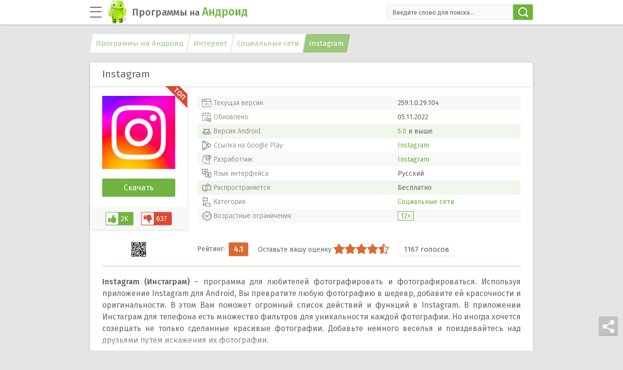

--- FILE ---
content_type: text/html; charset=UTF-8
request_url: https://programmy-na-android.ru/instagram
body_size: 12438
content:
<!doctype html> <html lang="ru"> <head> <meta charset="UTF-8"> <meta name="viewport" content="width=device-width, initial-scale=1.0"> <meta http-equiv="X-UA-Compatible" content="ie=edge"> <link rel="apple-touch-icon" sizes="180x180" href="/apple-icon.png"> <link rel="icon" type="image/png" sizes="32x32" href="/favicon-32x32.png"> <link rel="icon" type="image/png" sizes="16x16" href="/favicon-16x16.png"> <link rel="manifest" href="/site.webmanifest"> <link rel="mask-icon" href="/favicon.svg" color="#70b340"> <meta name="msapplication-TileColor" content="#70b340"> <meta name="theme-color" content="#ffffff"> <meta property="og:title" content="Instagram для Андроид скачать бесплатно"> <meta property="og:description" content="Скачать Instagram 2026 года для Андроид APK файл бесплатно последняя версия на русском языке."> <meta property="og:url" content="https://programmy-na-android.ru/instagram"> <meta property="og:image" content="https://programmy-na-android.ru/images/social/instagram.jpg"> <meta property="og:site_name" content="Игры и программы на Андроид"> <meta property="og:type" content="article"> <meta property="og:locale" content="ru_RU"> <meta name="twitter:card" content="summary_large_image"> <meta name="twitter:title" content="Instagram для Андроид скачать бесплатно"> <meta name="twitter:description" content="Скачать Instagram 2026 года для Андроид APK файл бесплатно последняя версия на русском языке."> <meta name="twitter:image" content="https://programmy-na-android.ru/images/social/instagram.jpg"> <meta property="vk:image" content="https://programmy-na-android.ru/images/social/instagram.jpg"> <title>Скачать Instagram (Инстаграм) на Андроид бесплатно</title> <meta name="description" content="Скачать Instagram для Андроид APK. Приложение для фотолюбителей, с инструментами и фильтрами для обработки снимков, которыми можно делиться с подписчиками." /> <meta name="keywords" content="instagram, инстаграм, instagram на андроид, instagram на русском, instagram скачать apk" /> <link rel="canonical" href="https://programmy-na-android.ru/instagram" /> <link rel="dns-prefetch" href="//fonts.googleapis.com"> <link rel="dns-prefetch" href="//fonts.gstatic.com"> <link rel="dns-prefetch" href="//ajax.googleapis.com"> <link rel="dns-prefetch" href="//pagead2.googlesyndication.com"> <link rel="dns-prefetch" href="//googleads.g.doubleclick.net"> <link rel="dns-prefetch" href="//doubleclickbygoogle.com"> <link rel="preconnect" href="//pagead2.googlesyndication.com" crossorigin> <link rel="preconnect" href="//googleads.g.doubleclick.net" crossorigin> <link rel="preconnect" href="//stats.g.doubleclick.net" crossorigin> <link rel="preconnect" href="//adservice.google.com" crossorigin> <link rel="preconnect" href="//fonts.gstatic.com/" crossorigin> <link rel='stylesheet' id='single-style-css' href='https://programmy-na-android.ru/css/single.min.css' type='text/css' media='all' /> <link rel="preload" href="https://programmy-na-android.ru/fonts/icomoon.woff" as="font" type="font/woff" crossorigin> <script>WebFontConfig={classes:!1,events:!1,timeout:2E3,google:{families:["Fira Sans:300,400,500,600&display=swap"]}};(function(a){var b=a.createElement("script");a=a.scripts[0];b.async=!0;b.src="//ajax.googleapis.com/ajax/libs/webfont/1/webfont.js";a.parentNode.insertBefore(b,a)})(document);</script> <style>@font-face { font-family:'icomoon'; font-display:swap; font-weight:normal; font-style:normal; src: local('icomoon'), url(https://programmy-na-android.ru/fonts/icomoon.eot) format('eot'), url(https://programmy-na-android.ru/fonts/icomoon.svg) format('svg'), url(https://programmy-na-android.ru/fonts/icomoon.ttf) format('ttf'), url(https://programmy-na-android.ru/fonts/icomoon.woff) format('woff') } </style> <script type="application/ld+json"> { "@context": "https://schema.org", "@type": "WebSite", "name": "Программы на Андроид", "url": "https://programmy-na-android.ru", "potentialAction": { "@type": "SearchAction", "target": "https://programmy-na-android.ru/search?q={search_term_string}", "query-input": "required name=search_term_string" } }, { "@context": "https://schema.org", "@type": "Organization", "name": "Программы на Андроид", "url": "https://programmy-na-android.ru", "logo": "https://programmy-na-android.ru/android-icon-512.png", "sameAs": [ "https://vk.com/programmynaandroidru", "https://t.me/programmy_na_android_ru" ] } </script> </head> <body> <header class="header"> <div class="container"> <div class="header__inner"> <div class="menu-btn"> </div> <div class="logo active"> <a href="https://programmy-na-android.ru"> <div class="logo-img"><img src="https://programmy-na-android.ru/images/logo-android.png.webp" srcset="https://programmy-na-android.ru/images/logo-android-big.png.webp 2x" width="40" height="48" alt="Программы на Андроид" loading="lazy"> </div> <div class="logo-text"> Программы <i>на</i> <span>Андроид</span> </div> </a> </div> <div class="search-wrap"> <div class="search-form"> <form action="/search" id="cse-search-box"> <input type="search" name="q" placeholder="Введите слово для поиска..." autocomplete="off" required> <button type="submit"></button> </form> </div> </div> <div class="search-mobile"></div> <div id="button-toggle" class="theme-select"> <div class="theme-select__btn"> </div> <ul class="cloud"> <li></li> <li></li> <li></li> </ul> <div class="stars"></div> </div> </div> </div> </header><div class="wrapper"> <div class="container-main"> <div class="close-btn close-btn_nav"> </div> <aside class="aside"> <div class="navigation"> <div id="button-toggle" class="theme-select"> <div class="theme-select__btn"> </div> <ul class="cloud"> <li></li> <li></li> <li></li> </ul> <div class="stars"></div> </div> <script>for(var themeSelect=document.querySelectorAll("#button-toggle"),colorDark="--main-bg: #373737; --white-black: #2C2C2C;--white-gray: #505050;--lines: #505050;--black-white: #FFFFFF;--gray-text: #BDBDBD;--version: #BDBDBD;--gray: #505050;--gray-black: #404040;--like-box: #373737;--green-gray: #BDBDBD;--btn-hover: #565656;--btn-not-active:#414040;--black-green:#70b340;--table-one: rgba(80, 80, 80, 0.5);--table-two: rgba(153, 153, 153, 0.5); --table-three: rgba(112, 179, 64, 0.5); --reviews-tabs: #505050;--screen-hover: rgba(0, 0, 0, 0.7); --similar-posts: #373737;--notification:#373737;--post-hover:#303030;--post-shadow:0px 1px 6px rgba(0, 0, 0, 0.5);--post-shadow-hov:0px 3px 10px rgba(0, 0, 0, 0.5);--btn-social:#565656; --btn-shadow:0px 1px 4px rgba(0, 0, 0, 0.5);--similar-posts-hover:#3B3B3B;--li-shadow-how:0px 1px 6px rgba(0, 0, 0, 0.8);--subcat-shadow:0px 1px 4px rgba(0, 0, 0, 0.3);--subcat-shadow-hov:0px 1px 6px rgba(0, 0, 0, 0.3);--scrollbar-border:#505050;",i=0;i<themeSelect.length;i++)themeSelect[i].onclick=function(){var a=document.body.classList.toggle("dark-theme");localStorage.setItem("dark-theme-enabled",a);a?(document.querySelector('meta[name="theme-color"]').setAttribute("content","#2C2C2C"),document.body.setAttribute("style",colorDark)):(document.querySelector('meta[name="theme-color"]').setAttribute("content","#FFFFFF"),document.body.removeAttribute("style"))};JSON.parse(localStorage.getItem("dark-theme-enabled"))&&(document.querySelector('meta[name="theme-color"]').setAttribute("content","#2C2C2C"),document.body.classList.add("dark-theme"),document.body.setAttribute("style",colorDark));</script> <nav class="menu"> <ul><li id="menu-item-33"><a href="https://programmy-na-android.ru/internet">Интернет</a><span class="quan-prog">122</span></li> <li id="menu-item-34"><a href="https://programmy-na-android.ru/multimedia">Мультимедиа</a><span class="quan-prog">64</span></li> <li id="menu-item-37"><a href="https://programmy-na-android.ru/entertainment">Развлечения</a><span class="quan-prog">13</span></li> <li id="menu-item-36"><a href="https://programmy-na-android.ru/office">Офисные</a><span class="quan-prog">31</span></li> <li id="menu-item-1018"><a href="https://programmy-na-android.ru/travels">Путешествия</a><span class="quan-prog">23</span></li> <li id="menu-item-38"><a href="https://programmy-na-android.ru/system">Системные</a><span class="quan-prog">42</span></li> <li id="menu-item-1324"><a href="https://programmy-na-android.ru/games">Игры</a><span class="quan-prog">54</span></li> <li id="menu-item-1221"><a href="https://programmy-na-android.ru/other">Разное</a><span class="quan-prog">43</span></li> </ul> <div class="top-100"><a href="https://programmy-na-android.ru/top-applications">ТОП 100 игр и программ</a></div> </nav> </div> <div class="menu-recommend"> <div class="recommend-tabs"> <div class="top-10-tab active">ТОП 10</div> <div class="new-version-tab">Новые версии</div> </div> <div class="recommend-lists"> <div class="top-10 active"> <ul> <li><img src="https://programmy-na-android.ru/images/tiktok-cover-40x40.png.webp" srcset="https://programmy-na-android.ru/images/tiktok-cover-80x80.png.webp 2x" alt="TikTok" loading="lazy"><a href="https://programmy-na-android.ru/tiktok"><div class="list-item">TikTok<p> Социальные сети</p></div><span class="rating-in-menu">3.7</span></a> </li> <li><img src="https://programmy-na-android.ru/images/google-play-market-cover-40x40.png.webp" srcset="https://programmy-na-android.ru/images/google-play-market-cover-80x80.png.webp 2x" alt="Google Play Маркет" loading="lazy"><a href="https://programmy-na-android.ru/google-play-market"><div class="list-item">Google Play Маркет<p> Интернет</p></div><span class="rating-in-menu">3.9</span></a> </li> <li><img src="https://programmy-na-android.ru/images/vkontakte-cover-40x40.png.webp" srcset="https://programmy-na-android.ru/images/vkontakte-cover-80x80.png.webp 2x" alt="ВКонтакте" loading="lazy"><a href="https://programmy-na-android.ru/vkontakte"><div class="list-item">ВКонтакте<p> Социальные сети</p></div><span class="rating-in-menu">4.2</span></a> </li> <li class="active"><img src="https://programmy-na-android.ru/images/instagram-cover-40x40.png.webp" srcset="https://programmy-na-android.ru/images/instagram-cover-80x80.png.webp 2x" alt="Instagram" loading="lazy"><a href="#"><div class="list-item">Instagram<p> Социальные сети</p></div><span class="rating-in-menu">4.1</span></a> </li> <li><img src="https://programmy-na-android.ru/images/google-chrome-cover-40x40.png.webp" srcset="https://programmy-na-android.ru/images/google-chrome-cover-80x80.png.webp 2x" alt="Google Chrome" loading="lazy"><a href="https://programmy-na-android.ru/google-chrome"><div class="list-item">Google Chrome<p> Браузеры</p></div><span class="rating-in-menu">4.2</span></a> </li> <li><img src="https://programmy-na-android.ru/images/opera-cover-40x40.png.webp" srcset="https://programmy-na-android.ru/images/opera-cover-80x80.png.webp 2x" alt="Браузер Opera" loading="lazy"><a href="https://programmy-na-android.ru/opera"><div class="list-item">Браузер Opera<p> Браузеры</p></div><span class="rating-in-menu">4.3</span></a> </li> <li><img src="https://programmy-na-android.ru/images/yandex-browser-cover-40x40.png.webp" srcset="https://programmy-na-android.ru/images/yandex-browser-cover-80x80.png.webp 2x" alt="Яндекс.Браузер" loading="lazy"><a href="https://programmy-na-android.ru/yandex-browser"><div class="list-item">Яндекс.Браузер<p> Браузеры</p></div><span class="rating-in-menu">4.1</span></a> </li> <li><img src="https://programmy-na-android.ru/images/google-play-services-cover-40x40.png.webp" srcset="https://programmy-na-android.ru/images/google-play-services-cover-80x80.png.webp 2x" alt="Сервисы Google Play" loading="lazy"><a href="https://programmy-na-android.ru/google-play-services"><div class="list-item">Сервисы Google Play<p> Утилиты</p></div><span class="rating-in-menu">3.7</span></a> </li> <li><img src="https://programmy-na-android.ru/images/zoom-cover-40x40.png.webp" srcset="https://programmy-na-android.ru/images/zoom-cover-80x80.png.webp 2x" alt="Zoom" loading="lazy"><a href="https://programmy-na-android.ru/zoom"><div class="list-item">Zoom<p> Общение</p></div><span class="rating-in-menu">4.2</span></a> </li> </ul> <div class="recommend-progs"><a href="https://programmy-na-android.ru/best-applications">Лучшие приложения</a></div> </div> <div class="new-version"> <ul> <li><img src="https://programmy-na-android.ru/images/threads-cover-40x40.png.webp" srcset="https://programmy-na-android.ru/images/threads-cover-80x80.png.webp 2x" alt="Threads" loading="lazy"><a href="https://programmy-na-android.ru/threads"><div class="list-item">Threads<p> 297.0.0.27.109</p></div><span class="rating-in-menu">3.8</span></a> </li> <li><img src="https://programmy-na-android.ru/images/mostbet-cover-40x40.png.webp" srcset="https://programmy-na-android.ru/images/mostbet-cover-80x80.png.webp 2x" alt="Mostbet" loading="lazy"><a href="https://programmy-na-android.ru/mostbet"><div class="list-item">Mostbet<p> 7.8.1</p></div><span class="rating-in-menu">4</span></a> </li> <li><img src="https://programmy-na-android.ru/images/888starz-cover-40x40.png.webp" srcset="https://programmy-na-android.ru/images/888starz-cover-80x80.png.webp 2x" alt="888Starz" loading="lazy"><a href="https://programmy-na-android.ru/888starz"><div class="list-item">888Starz<p> 28(24304)</p></div><span class="rating-in-menu">4.3</span></a> </li> <li><img src="https://programmy-na-android.ru/images/1xbet-cover-40x40.png.webp" srcset="https://programmy-na-android.ru/images/1xbet-cover-80x80.png.webp 2x" alt="1xBet" loading="lazy"><a href="https://programmy-na-android.ru/1xbet"><div class="list-item">1xBet<p> 146(22668)</p></div><span class="rating-in-menu">3.9</span></a> </li> <li><img src="https://programmy-na-android.ru/images/aviator-game-cover-40x40.png.webp" srcset="https://programmy-na-android.ru/images/aviator-game-cover-80x80.png.webp 2x" alt="Авиатор игра" loading="lazy"><a href="https://programmy-na-android.ru/aviator-game"><div class="list-item">Авиатор игра<p> 7.4</p></div><span class="rating-in-menu">4.2</span></a> </li> <li><img src="https://programmy-na-android.ru/images/banzai-bet-cover-40x40.png.webp" srcset="https://programmy-na-android.ru/images/banzai-bet-cover-80x80.png.webp 2x" alt="Banzai Bet" loading="lazy"><a href="https://programmy-na-android.ru/banzai-bet"><div class="list-item">Banzai Bet<p> 2.13</p></div><span class="rating-in-menu">4.6</span></a> </li> <li><img src="https://programmy-na-android.ru/images/planbet-cover-40x40.png.webp" srcset="https://programmy-na-android.ru/images/planbet-cover-80x80.png.webp 2x" alt="Planbet" loading="lazy"><a href="https://programmy-na-android.ru/planbet"><div class="list-item">Planbet<p> 2(17298)</p></div><span class="rating-in-menu">4.3</span></a> </li> <li><img src="https://programmy-na-android.ru/images/winwin-cover-40x40.png.webp" srcset="https://programmy-na-android.ru/images/winwin-cover-80x80.png.webp 2x" alt="WinWin" loading="lazy"><a href="https://programmy-na-android.ru/winwin"><div class="list-item">WinWin<p> 12(16082)</p></div><span class="rating-in-menu">4.4</span></a> </li> <li><img src="https://programmy-na-android.ru/images/melbet-cover-40x40.png.webp" srcset="https://programmy-na-android.ru/images/melbet-cover-80x80.png.webp 2x" alt="Melbet" loading="lazy"><a href="https://programmy-na-android.ru/melbet"><div class="list-item">Melbet<p> 70(15898)</p></div><span class="rating-in-menu">4</span></a> </li> <li><img src="https://programmy-na-android.ru/images/asphalt-9-cover-1-40x40.png.webp" srcset="https://programmy-na-android.ru/images/asphalt-9-cover-1-80x80.png.webp 2x" alt="Asphalt 9: Легенды" loading="lazy"><a href="https://programmy-na-android.ru/asphalt-9"><div class="list-item">Asphalt 9: Легенды<p> 3.6.3a</p></div><span class="rating-in-menu">4.2</span></a> </li> </ul> <div class="recommend-progs"><a href="https://programmy-na-android.ru/new-applications">Все новые приложения</a></div> </div> </div> </div> </aside><section class="content-page"> <div class="breadcrumbs" itemscope itemtype="https://schema.org/BreadcrumbList"> <span itemprop="itemListElement" itemscope itemtype="https://schema.org/ListItem"> <a href="https://programmy-na-android.ru" itemprop="item"><span itemprop="name">Программы на Андроид</span></a> <meta itemprop="position" content="1" /> </span> <span itemprop="itemListElement" itemscope itemtype="https://schema.org/ListItem"> <a href="https://programmy-na-android.ru/internet" itemprop="item"><span itemprop="name">Интернет</span></a> <meta itemprop="position" content="2" /> </span> <span itemprop="itemListElement" itemscope itemtype="https://schema.org/ListItem"> <a href="https://programmy-na-android.ru/internet/social-networks" itemprop="item"><span itemprop="name">Социальные сети</span></a> <meta itemprop="position" content="3" /> </span> <span itemprop="itemListElement" itemscope itemtype="https://schema.org/ListItem"> <a href="https://programmy-na-android.ru/instagram" itemprop="item"><span itemprop="name">Instagram</span></a> <meta itemprop="position" content="4" /> </span></div><div id="and-top"> </div> <script>if(800>screen.width){var a=document.createElement("ins"),d=document.getElementById("and-top");d.style.padding = '0 0 15px';a.setAttribute("class","adsbygoogle");a.setAttribute("style","display:block;");a.setAttribute("data-ad-client","ca-pub-9442430962541154");a.setAttribute("data-ad-slot","3811595846");a.setAttribute("data-ad-format","auto");a.setAttribute("data-full-width-responsive","true");a.setAttribute("data-alternate-ad-url","https://programmy-na-android.ru/alternate.html");d.appendChild(a);var b=document.createElement("script");b.text="(adsbygoogle = window.adsbygoogle || []).push({});";d.appendChild(b)};</script> <article class="article-single" itemscope itemtype="https://schema.org/MobileApplication"> <meta itemprop="name" content="Instagram"> <meta itemprop="description" content="Скачать Instagram 2026 года для Андроид APK файл бесплатно последняя версия на русском языке."> <link itemprop="image" href="https://programmy-na-android.ru/images/instagram-cover.png"> <link itemprop="url" href="https://programmy-na-android.ru/instagram"> <meta itemprop="interactionCount" content="UserDownloads:227202"> <meta itemprop="fileSize" content="53.7 Mb"> <h1 class="article-single__title">Instagram</h1> <div class="single-top"> <div class="single-top__first"> <div class="download-box"> <div class="patch-post" data-title="ТОП"></div> <div class="download-box__img"><img src="https://programmy-na-android.ru/images/instagram-cover-150x150.png.webp" srcset="https://programmy-na-android.ru/images/instagram-cover-300x300.png.webp 2x" alt="Instagram для Андроид" itemprop="thumbnailUrl"></div> <div class="download-box__btn"> <a href="#btn-down"> Скачать </a> </div> <div class="like-box"> <div class="like-box__like">2K</div> <div class="like-box__dislike">637</div> </div> </div> </div> <div class="single-top__second"> <div class="single-rating"> <div class="bookmark">В закладки </div> <div class="pop-up pop-up_bookmark"> <div class="close-btn"></div> <div class="pop-up__title"> Добавить в закладки </div> <div class="pop-up__text"> Чтобы быстро и удобно добавить сайт (страницу сайта) в закладки, можно на клавиатуре применить функцию «горячих клавиш», с помощью комбинации двух клавиш <b>Ctrl+D</b>. </div> </div> <div class="single-rating__inner"> <div class="my-star-rating active" data-id="253" data-max-value="5" data-stars="5" itemprop="aggregateRating" itemscope="" itemtype="https://schema.org/AggregateRating"><div class="stars" data-title="Оставьте вашу оценку"><div class="star star-full" title="1★"></div><div class="star star-full" title="2★"></div><div class="star star-full" title="3★"></div><div class="star star-full" title="4★"></div><div class="star star-half" title="5★"></div></div><div class="title" data-title="Рейтинг">4.1</div> <div class="rate-vote"><span>1167</span> голосов</div><meta itemprop="bestRating" content="5"><meta itemprop="worstRating" content="1"><meta itemprop="ratingValue" content="4.11"><meta itemprop="ratingCount" content="1167"></div> </div> </div> <div class="table-wrap"> <table class="single-table"> <tr class="table__version"> <td>Текущая версия:</td> <td itemprop="softwareVersion">259.1.0.29.104</td> </tr> <tr class="table__date"> <td>Обновлено:</td> <td><time itemprop="dateModified" datetime="2022-11-05">05.11.2022</time></td> </tr> <tr class="table__android"> <td>Версия <span itemprop="operatingSystem">Android</span>:</td> <td><a href="https://programmy-na-android.ru/os/5-0">5.0</a> и выше</td> </tr> <tr class="table__googleplay"> <td>Ссылка на Google Play:</td> <td><meta itemprop="identifier" content="com.instagram.android"><a href="https://programmy-na-android.ru/url/com.instagram.android" onclick="gplay()" rel="noopener" target="_blank">Instagram</a> </td> </tr> <tr class="table__developer"> <td>Разработчик:</td> <td itemprop="publisher" itemscope itemtype="https://schema.org/Organization"><a itemprop="url" href="https://programmy-na-android.ru/developer/instagram"><span itemprop="name">Instagram</span></a><link itemprop="image" href="https://programmy-na-android.ru/images/instagram-cover-150x150.png"><meta itemprop="telephone" content="-"><meta itemprop="address" content="-"></td> </tr> <tr class="table__language"> <td>Язык интерфейса:</td> <td><meta itemprop="inLanguage" content="ru">Русский</td> </tr> <tr class="table__price"> <td>Распространяется:</td> <td itemprop="offers" itemscope itemtype="https://schema.org/Offer">Бесплатно <link itemprop="availability" href="https://schema.org/InStock"> <meta itemprop="price" content="0"> <meta itemprop="priceCurrency" content="RUB"></td> </tr> <tr class="table__category"> <td>Категория:</td> <td><meta itemprop="applicationCategory" content="SocialNetworkingApplication"> <meta itemprop="applicationSubCategory" content="Социальные сети"> <a href="https://programmy-na-android.ru/internet/social-networks">Социальные сети</a></td> </tr> <tr class="table__age-limit"> <td>Возрастные ограничения:</td> <td itemprop="contentRating"><a href="https://programmy-na-android.ru/age/12"><span>12+</span></a></td> </tr> </table> </div> </div> <image width="30" height="30" src="[data-uri] AAB6JgAAgIQAAPoAAACA6AAAdTAAAOpgAAA6mAAAF3CculE8AAAAAmJLR0QAAd2KE6QAAAAHdElN RQfkBQcMHy4MoL7IAAAAkUlEQVQY01XNMQpEIQwE0IBtwKsE0gpz9cBvBa8ipBWyLu5XN80rwswQ Jc9C837C1TyOoqGebhPpn63dwrms/JKS6upfRlhH2JaErdbjCAX8OHO9dtr6CCTYVvuTbe6+cs2t DNvKM4hn7lW5j4FL51lyjICAj3O3Kh3hDSi2FcX3e6n+8G3REkc4dbmkJLNl+wFdNIXV5hqSyAAA ACV0RVh0ZGF0ZTpjcmVhdGUAMjAyMC0wNS0wN1QxMjozMTo0NiswMDowMKMGcf8AAAAldEVYdGRh dGU6bW9kaWZ5ADIwMjAtMDUtMDdUMTI6MzE6NDYrMDA6MDDSW8lDAAAAAElFTkSuQmCC" alt="Посмотреть QR-код" class="qr-code" title="Посмотреть QR-код" onclick="qr(event)"> <div class="qr-block" style="display:none"> <img alt="QR-код приложения" data-src="https://api.qrserver.com/v1/create-qr-code/?size=150x150&data=https://programmy-na-android.ru/instagram"> </div> </div> <div class="container-article"> <div class="single-text"> <div class="single-text__hidden"> <p><strong>Instagram (Инстаграм)</strong> – программа для любителей фотографировать и фотографироваться. Используя приложение Instagram для Android, Вы превратите любую фотографию в шедевр, добавите ей красочности и оригинальности. В этом Вам поможет огромный список действий и функций в Instagram. В приложении Инстаграм для телефона есть множество фильтров для уникальности каждой фотографии. Но иногда хочется созерцать не только сделанные красивые фотографии. Добавьте немного веселья и поиздевайтесь над друзьями путем искажения их фотографии.</p> <p>Приложение <strong>Instagram для Андроид скачать</strong> можно бесплатно и без регистрации с нашего сайта.</p> <h3>Основные особенности приложения Instagram для Android:</h3> <ul> <li>Разнообразные фильтры и рамки для фотографий;</li> <li>Возможность выкладывать свои работы из Instagram в <a href="/facebook">Facebook</a>, <a href="/twitter">Twitter</a> и т.д.;</li> <li>Использование фронтальной и задней камеры для съемки;</li> <li>Возможность лайкать и комментировать фотографии.</li> </ul> </div> <div class="single-text__more"><span></span></div> </div> <div class="inner-title-line"><div class="inner-title">Видеообзор Instagram</div></div> <div class="youtube" itemprop="subjectOf" itemscope itemtype="https://schema.org/VideoObject"> <a href="//www.youtube.com/watch?v=_wo5C9qh4xE" data-fancybox="video" itemprop="url"><img src="//i.ytimg.com/vi_webp/_wo5C9qh4xE/sddefault.webp" srcset="//i.ytimg.com/vi_webp/_wo5C9qh4xE/maxresdefault.webp 2x" onerror="this.onerror=null;this.src='//i.ytimg.com/vi/_wo5C9qh4xE/sddefault.jpg';" alt="Instagram для Андроид – Видеообзор" loading="lazy" itemprop="thumbnail"><div class="youtube__logo"></div></a> <meta itemprop="name" content="Видеообзор Instagram"> <meta itemprop="description" content="Видеообзор приложения Instagram для Андроид устройств."> <link itemprop="embedUrl" href="//www.youtube.com/embed/_wo5C9qh4xE"> <link itemprop="thumbnailUrl" href="//i.ytimg.com/vi/_wo5C9qh4xE/maxresdefault.jpg"> <meta itemprop="uploadDate" content="2020-09-14"> <meta itemprop="duration" content="PT15M6S"><meta itemprop="isFamilyFriendly" content="true"></div><link itemprop="embedUrl" href=_wo5C9qh4xE<link itemprop="embedUrl" href="//www.youtube.com/embed/_wo5C9qh4xE"> <div class="inner-title-line"> <div class="inner-title">Скриншоты Instagram</div> </div> <div id="screens"> <div class="single-screens"> <div> <a data-fancybox="gallery" href="https://programmy-na-android.ru/images/instagram-screen-1.jpg" itemprop="screenshot"><img src="https://programmy-na-android.ru/images/instagram-screen-1-169x300.jpg.webp" srcset="https://programmy-na-android.ru/images/instagram-screen-1-338x600.jpg.webp 2x" width="169" height="300" alt="Instagram (Инстаграм) скриншот 1" loading="lazy"></a><a data-fancybox="gallery" href="https://programmy-na-android.ru/images/instagram-screen-2.jpg" itemprop="screenshot"><img src="https://programmy-na-android.ru/images/instagram-screen-2-169x300.jpg.webp" srcset="https://programmy-na-android.ru/images/instagram-screen-2-338x600.jpg.webp 2x" width="169" height="300" alt="Instagram (Инстаграм) скриншот 2" loading="lazy"></a><a data-fancybox="gallery" href="https://programmy-na-android.ru/images/instagram-screen-3.jpg" itemprop="screenshot"><img src="https://programmy-na-android.ru/images/instagram-screen-3-169x300.jpg.webp" srcset="https://programmy-na-android.ru/images/instagram-screen-3-338x600.jpg.webp 2x" width="169" height="300" alt="Instagram (Инстаграм) скриншот 3" loading="lazy"></a><a data-fancybox="gallery" href="https://programmy-na-android.ru/images/instagram-screen-4.jpg" itemprop="screenshot"><img src="https://programmy-na-android.ru/images/instagram-screen-4-169x300.jpg.webp" srcset="https://programmy-na-android.ru/images/instagram-screen-4-338x600.jpg.webp 2x" width="169" height="300" alt="Instagram (Инстаграм) скриншот 4" loading="lazy"></a><a data-fancybox="gallery" href="https://programmy-na-android.ru/images/instagram-screen-5.jpg" itemprop="screenshot"><img src="https://programmy-na-android.ru/images/instagram-screen-5-169x300.jpg.webp" srcset="https://programmy-na-android.ru/images/instagram-screen-5-338x600.jpg.webp 2x" width="169" height="300" alt="Instagram (Инстаграм) скриншот 5" loading="lazy"></a> </div> </div> <a href="javascript:void(0)" class="left"></a> <a href="javascript:void(0)" class="right"></a> </div> <div id="btn-down"></div> <div class="and-center" style="padding-bottom:15px;"> <ins class="adsbygoogle" style="display:block;margin:0 auto" data-ad-client="ca-pub-9442430962541154" data-ad-slot="6601410715" data-ad-format="auto" data-full-width-responsive="true" data-alternate-ad-url="https://programmy-na-android.ru/alternate.html"></ins> <script>(adsbygoogle = window.adsbygoogle || []).push({});</script> </div> <div class="inner-title-line"> <h2 class="inner-title">Скачать бесплатно Instagram (Инстаграм) на Андроид</h2> <div class="sum-download"> <div class="sum-download__box">227K загрузок</div> </div> </div> <div class="download-inner"> <div class="single-btn single-btn_main-link"> <a href="https://programmy-na-android.ru/instagram/download" itemprop="downloadUrl">Скачать бесплатно Instagram для Андроид <span>53,7 Mb</span></a> </div> <div id="old-vers" class="single-btn single-btn_old-vers"><button>Предыдущие версии<a class="all-versions-link" href="/instagram/versions">Все версии</a></button></div><ul class="old-versions" style="display:none;"><li class="single-btn single-btn_old-vers"><a href="/instagram/versions/26">Скачать Instagram 244.1.0.19.110 | Android 5.0+<span>50,9 Mb</span></a></li><li class="single-btn single-btn_old-vers"><a href="/instagram/versions/25">Скачать Instagram 223.1.0.14.103 | Android 5.0+<span>40,5 Mb</span></a></li><li class="single-btn single-btn_old-vers"><a href="/instagram/versions/24">Скачать Instagram 216.1.0.21.137 | Android 5.0+<span>43,8 Mb</span></a></li><li class="single-btn single-btn_old-vers"><a href="/instagram/versions/23">Скачать Instagram 214.1.0.29.120 | Android 5.0+<span>45,7 Mb</span></a></li><li class="single-btn single-btn_old-vers"><a href="/instagram/versions/22">Скачать Instagram 210.0.0.28.71 | Android 5.0+<span>51,4 Mb</span></a></li></ul> <div class="single-btn single-btn_request" style="display:none"> <a onclick="check_version()">Запросить обновление</a> </div> <div id="result_version" style="display:none;"></div> <div class="single-socials"> <div class="single-btn single-btn_vk"> <a href="https://vk.com/programmynaandroidru" rel="nofollow noopener" target="_blank"><p>Наша группа</p> ВКонтакте <small><b>2106</b>подписчиков</small></a> </div> <div class="single-btn single-btn_telegram"> <a href="https://t.me/programmy_na_android_ru" rel="nofollow noopener" target="_blank"><p>Наш канал</p> Telegram <small><b>486</b>подписчиков</small></a> </div> </div> </div> <section class="similar-content"><div class="similar-content__title"><h3 class="similar-title">Похожие приложения</h3> <div class="similar-btn"><a href="https://programmy-na-android.ru/instagram/similar">Показать все</a></div></div><div class="similar-content__posts"> <div class="post"> <div class="post__img"> <img src="https://programmy-na-android.ru/images/odnoklassniki-cover-120x120.png.webp" srcset="https://programmy-na-android.ru/images/odnoklassniki-cover-240x240.png.webp 2x" alt="Одноклассники" loading="lazy"> </div> <div class="post__title"> <a href="https://programmy-na-android.ru/odnoklassniki">Одноклассники</a> </div> <div class="post__info"> <span class="post__info-downs">39 051</span> <span class="post__info-rating">4.3</span> </div> </div> <div class="post"> <div class="post__img"> <img src="https://programmy-na-android.ru/images/clubhouse-cover-120x120.png.webp" srcset="https://programmy-na-android.ru/images/clubhouse-cover-240x240.png.webp 2x" alt="Clubhouse" loading="lazy"> </div> <div class="post__title"> <a href="https://programmy-na-android.ru/clubhouse">Clubhouse</a> </div> <div class="post__info"> <span class="post__info-downs">273</span> <span class="post__info-rating">4.4</span> </div> </div> <div class="post"> <div class="post__img"> <img src="https://programmy-na-android.ru/images/zenly-cover-120x120.png" srcset="https://programmy-na-android.ru/images/zenly-cover-240x240.png 2x" alt="Zenly" loading="lazy"> </div> <div class="post__title"> <a href="https://programmy-na-android.ru/zenly">Zenly</a> </div> <div class="post__info"> <span class="post__info-downs">300K</span> <span class="post__info-rating">3.7</span> </div> </div> <div class="post"> <div class="post__img"> <img src="https://programmy-na-android.ru/images/google-plus-cover-120x120.png.webp" srcset="https://programmy-na-android.ru/images/google-plus-cover-240x240.png.webp 2x" alt="Google+" loading="lazy"> </div> <div class="post__title"> <a href="https://programmy-na-android.ru/google-plus">Google+</a> </div> <div class="post__info"> <span class="post__info-downs">5 484</span> <span class="post__info-rating">4.1</span> </div> </div> </div></section> <div class="inner-title-line"> <div class="inner-title">Отзывы о Instagram для Андроид</div> </div> <div class="reviews"> <div class="reviews__top"> <div class="reviews__tabs"> <div class="selection"></div> <div class="reviews__tab active">Отзывы</div> <div class="reviews__tab vk">ВКонтакте</div> </div> <div class="reviews__rules">Правила комментирования</div> <div class="pop-up pop-up_reviews"> <div class="close-btn"></div> <div class="pop-up__title"> Правила комментирования </div> <div class="pop-up__text"> Комментирование доступно любому зарегистрированному на сайте пользователю, а это значит что он ознакомился с правилами сайта и принял условия использования сервиса. Комментируя на сайте - Вы обязуетесь принять ниже действующие правила комментирования: <ol> <li>Комментарий должен быть развёрнутым. Комментарии вида "Зачёт", "Первый!", смайлы или наборы из них (без контента) и другие не аргументированные фразы и предложения - будут удаляться.</li> <li>Вы не должны оскорблять других участников дискуссии. Ваше мнение может не совпадать с мнением других - но показать это можно вежливо.</li> <li>Запрещены разговоры о политике и религии. Не будем трогать эти темы. </li> <li>Запрещены ссылки на порнографические и суицидальные материалы, экстремизм, пропаганда наркотиков, завуалированный и открытый мат.</li> <li>Запрещены рекламные ссылки в комментариях.</li> </ol> </div> </div> <div class="reviews__bottom"> <div class="reviews__box active"> <div id="respond" class="comment-respond"> <h3 id="reply-title" class="comment-reply-title">Напишите свой отзыв или комментарий<a rel="nofollow" id="cancel-comment-reply-link" href="/instagram#respond" style="display:none;">Отменить</a></h3><form action="https://programmy-na-android.ru/wp-comments-post.php" method="post" id="commentform" class="comment-form"><p class="comment-notes">Ваш E-mail не будет опубликован.</p><div class="comment-form-author-email"> <div><input id="author" name="author" type="text" value="" aria-required='true' /><span>Имя</span></div> <div><input id="email" name="email" type="email" value="" aria-required='true' /><span>E-mail</span></div> </div> <p class="comment-form-comment"><textarea id="comment" name="comment" aria-required="true"></textarea><span>Текст комментария</span></p><div class="form-submit"><input type="submit" id="submitinput" value="Отправить" /> <input type='hidden' name='comment_post_ID' value='253' id='comment_post_ID' /> <input type='hidden' name='comment_parent' id='comment_parent' value='0' /> </div></form> </div> <h3 class="inner-title-line"><div class="inner-title"><span itemprop="commentCount">25</span> комментариев</div></h3> <ul class="comments-list"> <li> <div class="comment" id="comment-4458" itemprop="comment" itemscope itemtype="https://schema.org/Comment"> <div class="comment__author"> <img src="https://programmy-na-android.ru/images/avatar-user.png.webp" srcset="https://programmy-na-android.ru/images/avatar-user-2x.png.webp 2x" alt="Avatar user"> </div> <div class="comment__box"> <div class="comment__box-head"> <span class="author-name user" itemprop="author" itemscope itemtype="https://schema.org/Person"><span itemprop="name">test</span></span> <time itemprop="dateCreated" datetime="2024-07-19">19.07.2024 <i>12:52</i></time> </div> <div class="comment__box-content" itemprop="text"> <p>скачал</p> </div> <div class="comment__box-reply"> <a rel='nofollow' class='comment-reply-link' href='https://programmy-na-android.ru/instagram?replytocom=4458#respond' data-commentid="4458" data-postid="253" data-belowelement="comment-4458" data-respondelement="respond" data-replyto="Комментарий к записи test" aria-label='Комментарий к записи test'>Ответить</a> </div> </div> </div> </li> <li> <div class="comment" id="comment-2786" itemprop="comment" itemscope itemtype="https://schema.org/Comment"> <div class="comment__author"> <img src="https://programmy-na-android.ru/images/avatar-user.png.webp" srcset="https://programmy-na-android.ru/images/avatar-user-2x.png.webp 2x" alt="Avatar user"> </div> <div class="comment__box"> <div class="comment__box-head"> <span class="author-name user" itemprop="author" itemscope itemtype="https://schema.org/Person"><span itemprop="name">Самир</span></span> <time itemprop="dateCreated" datetime="2023-04-14">14.04.2023 <i>09:56</i></time> </div> <div class="comment__box-content" itemprop="text"> <p>Хороший</p> </div> <div class="comment__box-reply"> <a rel='nofollow' class='comment-reply-link' href='https://programmy-na-android.ru/instagram?replytocom=2786#respond' data-commentid="2786" data-postid="253" data-belowelement="comment-2786" data-respondelement="respond" data-replyto="Комментарий к записи Самир" aria-label='Комментарий к записи Самир'>Ответить</a> </div> </div> </div> </li> <li> <div class="comment" id="comment-2576" itemprop="comment" itemscope itemtype="https://schema.org/Comment"> <div class="comment__author"> <img src="https://programmy-na-android.ru/images/avatar-user.png.webp" srcset="https://programmy-na-android.ru/images/avatar-user-2x.png.webp 2x" alt="Avatar user"> </div> <div class="comment__box"> <div class="comment__box-head"> <span class="author-name user" itemprop="author" itemscope itemtype="https://schema.org/Person"><span itemprop="name">Кадриддин</span></span> <time itemprop="dateCreated" datetime="2023-03-05">5.03.2023 <i>10:12</i></time> </div> <div class="comment__box-content" itemprop="text"> <p>Хароший и в этом случае я</p> </div> <div class="comment__box-reply"> <a rel='nofollow' class='comment-reply-link' href='https://programmy-na-android.ru/instagram?replytocom=2576#respond' data-commentid="2576" data-postid="253" data-belowelement="comment-2576" data-respondelement="respond" data-replyto="Комментарий к записи Кадриддин" aria-label='Комментарий к записи Кадриддин'>Ответить</a> </div> </div> </div> </li> <li> <div class="comment" id="comment-2278" itemprop="comment" itemscope itemtype="https://schema.org/Comment"> <div class="comment__author"> <img src="https://programmy-na-android.ru/images/avatar-user.png.webp" srcset="https://programmy-na-android.ru/images/avatar-user-2x.png.webp 2x" alt="Avatar user"> </div> <div class="comment__box"> <div class="comment__box-head"> <span class="author-name user" itemprop="author" itemscope itemtype="https://schema.org/Person"><span itemprop="name">Давид</span></span> <time itemprop="dateCreated" datetime="2022-12-27">27.12.2022 <i>13:39</i></time> </div> <div class="comment__box-content" itemprop="text"> <p>Я прикольный</p> </div> <div class="comment__box-reply"> <a rel='nofollow' class='comment-reply-link' href='https://programmy-na-android.ru/instagram?replytocom=2278#respond' data-commentid="2278" data-postid="253" data-belowelement="comment-2278" data-respondelement="respond" data-replyto="Комментарий к записи Давид" aria-label='Комментарий к записи Давид'>Ответить</a> </div> </div> </div> </li> <li> <div class="comment" id="comment-2239" itemprop="comment" itemscope itemtype="https://schema.org/Comment"> <div class="comment__author"> <img src="https://programmy-na-android.ru/images/avatar-user.png.webp" srcset="https://programmy-na-android.ru/images/avatar-user-2x.png.webp 2x" alt="Avatar user"> </div> <div class="comment__box"> <div class="comment__box-head"> <span class="author-name user" itemprop="author" itemscope itemtype="https://schema.org/Person"><span itemprop="name">Анжела</span></span> <time itemprop="dateCreated" datetime="2022-12-16">16.12.2022 <i>20:34</i></time> </div> <div class="comment__box-content" itemprop="text"> <p>Спасибо</p> </div> <div class="comment__box-reply"> <a rel='nofollow' class='comment-reply-link' href='https://programmy-na-android.ru/instagram?replytocom=2239#respond' data-commentid="2239" data-postid="253" data-belowelement="comment-2239" data-respondelement="respond" data-replyto="Комментарий к записи Анжела" aria-label='Комментарий к записи Анжела'>Ответить</a> </div> </div> </div> </li> <li> <div class="comment" id="comment-2154" itemprop="comment" itemscope itemtype="https://schema.org/Comment"> <div class="comment__author"> <img src="https://programmy-na-android.ru/images/avatar-user.png.webp" srcset="https://programmy-na-android.ru/images/avatar-user-2x.png.webp 2x" alt="Avatar user"> </div> <div class="comment__box"> <div class="comment__box-head"> <span class="author-name user" itemprop="author" itemscope itemtype="https://schema.org/Person"><span itemprop="name">Baxrombek</span></span> <time itemprop="dateCreated" datetime="2022-11-15">15.11.2022 <i>19:06</i></time> </div> <div class="comment__box-content" itemprop="text"> <p>Саломаликум</p> </div> <div class="comment__box-reply"> <a rel='nofollow' class='comment-reply-link' href='https://programmy-na-android.ru/instagram?replytocom=2154#respond' data-commentid="2154" data-postid="253" data-belowelement="comment-2154" data-respondelement="respond" data-replyto="Комментарий к записи Baxrombek" aria-label='Комментарий к записи Baxrombek'>Ответить</a> </div> </div> </div> </li> <li> <div class="comment" id="comment-2097" itemprop="comment" itemscope itemtype="https://schema.org/Comment"> <div class="comment__author"> <img src="https://programmy-na-android.ru/images/avatar-user.png.webp" srcset="https://programmy-na-android.ru/images/avatar-user-2x.png.webp 2x" alt="Avatar user"> </div> <div class="comment__box"> <div class="comment__box-head"> <span class="author-name user" itemprop="author" itemscope itemtype="https://schema.org/Person"><span itemprop="name">Оксана</span></span> <time itemprop="dateCreated" datetime="2022-11-01">1.11.2022 <i>12:49</i></time> </div> <div class="comment__box-content" itemprop="text"> <p>Мне очень важно найти мою судьбу,я её очень долго искала.</p> </div> <div class="comment__box-reply"> <a rel='nofollow' class='comment-reply-link' href='https://programmy-na-android.ru/instagram?replytocom=2097#respond' data-commentid="2097" data-postid="253" data-belowelement="comment-2097" data-respondelement="respond" data-replyto="Комментарий к записи Оксана" aria-label='Комментарий к записи Оксана'>Ответить</a> </div> </div> </div> <ul class="children"> <li> <div class="comment" id="comment-3059" itemprop="comment" itemscope itemtype="https://schema.org/Comment"> <div class="comment__author"> <img src="https://programmy-na-android.ru/images/avatar-user.png.webp" srcset="https://programmy-na-android.ru/images/avatar-user-2x.png.webp 2x" alt="Avatar user"> </div> <div class="comment__box"> <div class="comment__box-head"> <span class="author-name user" itemprop="author" itemscope itemtype="https://schema.org/Person"><span itemprop="name">Samir</span></span> <time itemprop="dateCreated" datetime="2023-05-26">26.05.2023 <i>12:35</i></time> </div> <div class="comment__box-content" itemprop="text"> <p>А вот и я</p> </div> <div class="comment__box-reply"> <a rel='nofollow' class='comment-reply-link' href='https://programmy-na-android.ru/instagram?replytocom=3059#respond' data-commentid="3059" data-postid="253" data-belowelement="comment-3059" data-respondelement="respond" data-replyto="Комментарий к записи Samir" aria-label='Комментарий к записи Samir'>Ответить</a> </div> </div> </div> </li> </ul> </li> </ul> <div class="loadmore" data-cpage="2" data-parent_post_id="253"><div class="loadmore__text"><div id="show-waiter" style="display:none;position:absolute;left:-35px;top:5px;"><div class="box"><div class="thing"></div><div class="thing"></div><div class="thing"></div><div class="thing"></div></div></div>Показать еще</div></div> </div> <div class="reviews__box"> <div id="vk_comments"></div> </div> </div> </div> </div> </div> </article> </section> </div> </div> <script>function gplay(){ym(31924901,"reachGoal","GPlay");return!0};(function(){var isAdmin = false;function e(b,a,d){d=void 0===d?!1:d;var c=new XMLHttpRequest;c.open("POST","https://programmy-na-android.ru/my-set-like.php");c.setRequestHeader("Content-Type","application/x-www-form-urlencoded");c.send("id=253&value="+b+"&type="+a);c.onreadystatechange=function(){if(200==c.status&&4==c.readyState&&d){var a=JSON.parse(c.responseText);document.querySelector(".like-box__like").innerText=a.plus;document.querySelector(".like-box__dislike").innerText=a.minus}}}function g(){var b=function(d,c,a){d.style.opacity=0;d.style.display=void 0===a?"block":a;if(void 0===c||c){var b=0,f,e=function(){f=requestAnimationFrame(e);d.style.opacity=b+=.04;1<=b&&(b=1,cancelAnimationFrame(f))};e()}else d.style.opacity=1},a=document.createElement("div");a.id="pop-up";document.body.classList.add("scroll-off");a.innerHTML='<div class="pop-up pop-up_like" style="max-width:380px;"><div class="close-btn close-pop-up"></div><div class="pop-up__title">\u0418\u043d\u0444\u043e\u0440\u043c\u0430\u0446\u0438\u044f</div><div class="pop-up__text">\u0412\u044b \u0443\u0436\u0435 \u0441\u0442\u0430\u0432\u0438\u043b\u0438 \u043e\u0446\u0435\u043d\u043a\u0443 \u0434\u0430\u043d\u043d\u043e\u043c\u0443 \u043f\u0440\u0438\u043b\u043e\u0436\u0435\u043d\u0438\u044e</div></div><div class="blackout close-blackout"></div>';document.body.appendChild(a);b(document.querySelector(".pop-up_like"));b(document.querySelector(".close-blackout"));window.addEventListener("resize",function(){var a=document.getElementById("pop-up");a&&(a.remove(),document.body.classList.remove("scroll-off"))},!1);document.querySelector(".close-pop-up").addEventListener("click",h);document.querySelector(".close-blackout").addEventListener("click",h)}function h(){var b=function(a,d,c){c=void 0===c?"none":c;if(void 0===d||d){var b=a.style.opacity,e,f=function(){e=requestAnimationFrame(f);a.style.opacity=b-=.04;0>=b&&(b=0,a.style.display=c,cancelAnimationFrame(e))};f()}else a.style.opacity=0};b(document.querySelector(".pop-up_like"));b(document.querySelector(".close-blackout"));setTimeout(function(){document.getElementById("pop-up").remove()},400);document.body.classList.remove("scroll-off")}document.querySelector(".like-box__like").addEventListener("click",function(){isAdmin||"plus"!=localStorage.getItem("likedislike253")?(isAdmin||"minus"!=localStorage.getItem("likedislike253")||e("minus","minus"),localStorage.setItem("likedislike253","plus"),e("plus","plus",!0)):g()});document.querySelector(".like-box__dislike").addEventListener("click",function(){isAdmin||"minus"!=localStorage.getItem("likedislike253")?(isAdmin||"plus"!=localStorage.getItem("likedislike253")||e("plus","minus"),localStorage.setItem("likedislike253","minus"),e("minus","plus",!0)):g()})})();</script> <footer class="footer"> <div class="container"> <div class="footer-inner"> <div class="footer-socials"> <span>Мы в соцсетях:</span> <a class="vk-group" href="https://vk.com/programmynaandroidru" rel="nofollow noopener" target="_blank"></a> <a class="telegram-group" href="https://t.me/programmy_na_android_ru" rel="nofollow noopener" target="_blank"></a> </div> <div class="footer-info"> <div class="footer-links"> <a href="https://programmy-na-android.ru/dmca">DMCA</a> <a href="https://programmy-na-android.ru/copyright">Правообладателям</a> <a href="https://programmy-na-android.ru/privacy">Политика конфиденциальности</a> <a href="https://programmy-na-android.ru/contact">Обратная связь</a> </div> <div class="copyright">© 2015-2026 Programmy-na-Android.ru</div> </div> <div class="footer-text">Программы и игры на Андроид телефон, планшет, ТВ. Приложения для Андроид скачать APK бесплатно на русском без регистрации.</div> </div> </div> </footer> <div class="btns-fixed"> <div class="btn-social"></div> <div class="social-fixed"> <ul> <li><a class="social-vk" rel="nofollow" data-title="ВКонтакте" href="javascript: void(0)" onclick="window.open('https://vk.com/share.php?url=https://programmy-na-android.ru/instagram','sharer','toolbar=0,status=0,width=700,height=400');"></a></li> <li><a class="social-facebook" rel="nofollow" data-title="Facebook" href="javascript: void(0)" onclick="window.open('https://www.facebook.com/sharer.php?u=https://programmy-na-android.ru/instagram','sharer','toolbar=0,status=0,width=700,height=400');"></a></li> <li><a class="social-ok" rel="nofollow" data-title="Одноклассники" href="javascript: void(0)" onclick="window.open('https://connect.ok.ru/offer?url=https://programmy-na-android.ru/instagram','sharer','toolbar=0,status=0,width=700,height=400');"></a></li> <li><a class="social-whatsapp" rel="nofollow" data-title="WhatsApp" href="javascript: void(0)" onclick="window.open('https://api.whatsapp.com/send?text=https://programmy-na-android.ru/instagram','sharer','toolbar=0,status=0,width=700,height=400');"></a></li> <li><a class="social-telegram" rel="nofollow" data-title="Telegram" href="javascript: void(0)" onclick="window.open('https://telegram.me/share/url?url=https://programmy-na-android.ru/instagram&text=📱 Последняя версия Instagram (Инстаграм) 259.1.0.29.104 для Android','sharer','toolbar=0,status=0,width=700,height=400');"></a></li> <li><a class="social-viber" rel="nofollow" data-title="Viber" href="javascript: void(0)" onclick="window.open('viber://forward?text=https://programmy-na-android.ru/instagram','sharer','toolbar=0,status=0,width=700,height=400');"></a></li> </ul> </div> </div> <script src='//ajax.googleapis.com/ajax/libs/jquery/3.5.1/jquery.min.js' id='jquery-js'></script> <script src='https://programmy-na-android.ru/js/single.min.js' id='single-scripts-js'></script> <script>var loaded=!1;window.addEventListener("scroll",load);window.addEventListener("click",load);window.addEventListener("mousemove",load);function load(){loaded||setTimeout(function(){var yaParams={ip:"179.61.245.179"};(function(a,e,f,g,b,c,d){a[b]=a[b]||function(){(a[b].a=a[b].a||[]).push(arguments)};a[b].l=1*new Date;c=e.createElement(f);d=e.getElementsByTagName(f)[0];c.async=1;c.src=g;d.parentNode.insertBefore(c,d)})(window,document,"script","//mc.yandex.ru/metrika/tag.js","ym");ym(31924901,"init",{params:window.yaParams,clickmap:!0,trackLinks:!0,accurateTrackBounce:!0,webvisor:!0})},500);s=document.createElement("script");s.async=!0;s.src="//www.googletagmanager.com/gtag/js?id=UA-44217898-2";document.body.appendChild(s);window.dataLayer=window.dataLayer||[];function gtag(){dataLayer.push(arguments)}gtag("js",new Date);gtag("config","UA-44217898-2");loaded=!0;window.removeEventListener("scroll",load);window.removeEventListener("click",load);window.removeEventListener("mousemove",load)};</script> <script>document.write("<img src='//counter.yadro.ru/hit?t45.15;r"+escape(document.referrer)+(typeof screen=="undefined"?"":";s"+screen.width+"*"+screen.height+"*"+(screen.colorDepth?screen.colorDepth:screen.pixelDepth))+";u"+escape(document.URL)+";"+Math.random()+"' alt='' title='LiveInternet' "+"border='0' width='0' height='0' style='display:none'>");</script> <noscript><div><img src="//mc.yandex.ru/watch/31924901" style="position:absolute; left:-9999px;" alt="" /></div></noscript> </body> </html>

--- FILE ---
content_type: text/html; charset=utf-8
request_url: https://www.google.com/recaptcha/api2/aframe
body_size: 266
content:
<!DOCTYPE HTML><html><head><meta http-equiv="content-type" content="text/html; charset=UTF-8"></head><body><script nonce="c9qwt804NPfB5Tyg-5mIzw">/** Anti-fraud and anti-abuse applications only. See google.com/recaptcha */ try{var clients={'sodar':'https://pagead2.googlesyndication.com/pagead/sodar?'};window.addEventListener("message",function(a){try{if(a.source===window.parent){var b=JSON.parse(a.data);var c=clients[b['id']];if(c){var d=document.createElement('img');d.src=c+b['params']+'&rc='+(localStorage.getItem("rc::a")?sessionStorage.getItem("rc::b"):"");window.document.body.appendChild(d);sessionStorage.setItem("rc::e",parseInt(sessionStorage.getItem("rc::e")||0)+1);localStorage.setItem("rc::h",'1768947634623');}}}catch(b){}});window.parent.postMessage("_grecaptcha_ready", "*");}catch(b){}</script></body></html>

--- FILE ---
content_type: text/css
request_url: https://programmy-na-android.ru/css/single.min.css
body_size: 15326
content:
/*! normalize.css v8.0.1 | MIT License | github.com/necolas/normalize.css */html{line-height:1.15;-webkit-text-size-adjust:100%}body{margin:0}main{display:block}h1{font-size:2em;margin:0.67em 0}hr{-webkit-box-sizing:content-box;box-sizing:content-box;height:0;overflow:visible}pre{font-family:monospace, monospace;font-size:1em}a{background-color:transparent}abbr[title]{border-bottom:none;text-decoration:underline;-webkit-text-decoration:underline dotted;text-decoration:underline dotted}b,strong{font-weight:bolder}code,kbd,samp{font-family:monospace, monospace;font-size:1em}small{font-size:80%}sub,sup{font-size:75%;line-height:0;position:relative;vertical-align:baseline}sub{bottom:-0.25em}sup{top:-0.5em}img{border-style:none}button,input,optgroup,select,textarea{font-family:inherit;font-size:100%;line-height:1.15;margin:0}button,input{overflow:visible}button,select{text-transform:none}button,[type="button"],[type="reset"],[type="submit"]{-webkit-appearance:button}button::-moz-focus-inner,[type="button"]::-moz-focus-inner,[type="reset"]::-moz-focus-inner,[type="submit"]::-moz-focus-inner{border-style:none;padding:0}button:-moz-focusring,[type="button"]:-moz-focusring,[type="reset"]:-moz-focusring,[type="submit"]:-moz-focusring{outline:1px dotted ButtonText}fieldset{padding:0.35em 0.75em 0.625em}legend{-webkit-box-sizing:border-box;box-sizing:border-box;color:inherit;display:table;max-width:100%;padding:0;white-space:normal}progress{vertical-align:baseline}textarea{overflow:auto}[type="checkbox"],[type="radio"]{-webkit-box-sizing:border-box;box-sizing:border-box;padding:0}[type="number"]::-webkit-inner-spin-button,[type="number"]::-webkit-outer-spin-button{height:auto}[type="search"]{-webkit-appearance:textfield;outline-offset:-2px}[type="search"]::-webkit-search-decoration{-webkit-appearance:none}::-webkit-file-upload-button{-webkit-appearance:button;font:inherit}details{display:block}summary{display:list-item}template{display:none}[hidden]{display:none}body.compensate-for-scrollbar{overflow:hidden}.fancybox-active{height:auto}.fancybox-is-hidden{left:-9999px;margin:0;position:absolute !important;top:-9999px;visibility:hidden}.fancybox-container{-webkit-backface-visibility:hidden;height:100%;left:0;outline:none;position:fixed;-webkit-tap-highlight-color:transparent;top:0;-ms-touch-action:manipulation;touch-action:manipulation;-webkit-transform:translateZ(0);transform:translateZ(0);width:100%;z-index:99992}.fancybox-container *{-webkit-box-sizing:border-box;box-sizing:border-box}.fancybox-outer,.fancybox-inner,.fancybox-bg,.fancybox-stage{bottom:0;left:0;position:absolute;right:0;top:0}.fancybox-outer{-webkit-overflow-scrolling:touch;overflow-y:auto}.fancybox-bg{background:#1e1e1e;opacity:0;-webkit-transition-duration:inherit;-o-transition-duration:inherit;transition-duration:inherit;-webkit-transition-property:opacity;-o-transition-property:opacity;transition-property:opacity;-webkit-transition-timing-function:cubic-bezier(0.47, 0, 0.74, 0.71);-o-transition-timing-function:cubic-bezier(0.47, 0, 0.74, 0.71);transition-timing-function:cubic-bezier(0.47, 0, 0.74, 0.71)}.fancybox-is-open .fancybox-bg{opacity:.9;-webkit-transition-timing-function:cubic-bezier(0.22, 0.61, 0.36, 1);-o-transition-timing-function:cubic-bezier(0.22, 0.61, 0.36, 1);transition-timing-function:cubic-bezier(0.22, 0.61, 0.36, 1)}.fancybox-infobar,.fancybox-toolbar,.fancybox-caption,.fancybox-navigation .fancybox-button{direction:ltr;opacity:0;position:absolute;-webkit-transition:opacity .25s ease, visibility 0s ease .25s;-o-transition:opacity .25s ease, visibility 0s ease .25s;transition:opacity .25s ease, visibility 0s ease .25s;visibility:hidden;z-index:99997}.fancybox-show-infobar .fancybox-infobar,.fancybox-show-toolbar .fancybox-toolbar,.fancybox-show-caption .fancybox-caption,.fancybox-show-nav .fancybox-navigation .fancybox-button{opacity:1;-webkit-transition:opacity .25s ease 0s, visibility 0s ease 0s;-o-transition:opacity .25s ease 0s, visibility 0s ease 0s;transition:opacity .25s ease 0s, visibility 0s ease 0s;visibility:visible}.fancybox-infobar{color:#ccc;font-size:13px;-webkit-font-smoothing:subpixel-antialiased;height:44px;left:0;line-height:44px;min-width:44px;mix-blend-mode:difference;padding:0 10px;pointer-events:none;top:0;-webkit-touch-callout:none;-webkit-user-select:none;-moz-user-select:none;-ms-user-select:none;user-select:none}.fancybox-toolbar{right:0;top:0}.fancybox-stage{direction:ltr;overflow:visible;-webkit-transform:translateZ(0);transform:translateZ(0);z-index:99994}.fancybox-is-open .fancybox-stage{overflow:hidden}.fancybox-slide{-webkit-backface-visibility:hidden;display:none;height:100%;left:0;outline:none;overflow:auto;-webkit-overflow-scrolling:touch;padding:44px;position:absolute;text-align:center;top:0;-webkit-transition-property:opacity, -webkit-transform;transition-property:opacity, -webkit-transform;-o-transition-property:transform, opacity;transition-property:transform, opacity;transition-property:transform, opacity, -webkit-transform;white-space:normal;width:100%;z-index:99994}.fancybox-slide::before{content:'';display:inline-block;font-size:0;height:100%;vertical-align:middle;width:0}.fancybox-is-sliding .fancybox-slide,.fancybox-slide--previous,.fancybox-slide--current,.fancybox-slide--next{display:block}.fancybox-slide--image{overflow:hidden;padding:44px 0}.fancybox-slide--image::before{display:none}.fancybox-slide--html{padding:6px}.fancybox-content{background:#fff;display:inline-block;margin:0;max-width:100%;overflow:auto;-webkit-overflow-scrolling:touch;padding:44px;position:relative;text-align:left;vertical-align:middle}.fancybox-slide--image .fancybox-content{-webkit-animation-timing-function:cubic-bezier(0.5, 0, 0.14, 1);animation-timing-function:cubic-bezier(0.5, 0, 0.14, 1);-webkit-backface-visibility:hidden;background:transparent;background-repeat:no-repeat;background-size:100% 100%;left:0;max-width:none;overflow:visible;padding:0;position:absolute;top:0;-ms-transform-origin:top left;-webkit-transform-origin:top left;transform-origin:top left;-webkit-transition-property:opacity, -webkit-transform;transition-property:opacity, -webkit-transform;-o-transition-property:transform, opacity;transition-property:transform, opacity;transition-property:transform, opacity, -webkit-transform;-webkit-user-select:none;-moz-user-select:none;-ms-user-select:none;user-select:none;z-index:99995}.fancybox-can-zoomOut .fancybox-content{cursor:-webkit-zoom-out;cursor:zoom-out}.fancybox-can-zoomIn .fancybox-content{cursor:-webkit-zoom-in;cursor:zoom-in}.fancybox-can-swipe .fancybox-content,.fancybox-can-pan .fancybox-content{cursor:-webkit-grab;cursor:grab}.fancybox-is-grabbing .fancybox-content{cursor:-webkit-grabbing;cursor:grabbing}.fancybox-container [data-selectable='true']{cursor:text}.fancybox-image,.fancybox-spaceball{background:transparent;border:0;height:100%;left:0;margin:0;max-height:none;max-width:none;padding:0;position:absolute;top:0;-webkit-user-select:none;-moz-user-select:none;-ms-user-select:none;user-select:none;width:100%}.fancybox-spaceball{z-index:1}.fancybox-slide--video .fancybox-content,.fancybox-slide--map .fancybox-content,.fancybox-slide--pdf .fancybox-content,.fancybox-slide--iframe .fancybox-content{height:100%;overflow:visible;padding:0;width:100%}.fancybox-slide--video .fancybox-content{background:#000}.fancybox-slide--map .fancybox-content{background:#e5e3df}.fancybox-slide--iframe .fancybox-content{background:#fff}.fancybox-video,.fancybox-iframe{background:transparent;border:0;display:block;height:100%;margin:0;overflow:hidden;padding:0;width:100%}.fancybox-iframe{left:0;position:absolute;top:0}.fancybox-error{background:#fff;cursor:default;max-width:400px;padding:40px;width:100%}.fancybox-error p{color:#444;font-size:16px;line-height:20px;margin:0;padding:0}.fancybox-button{background:rgba(30,30,30,0.6);border:0;border-radius:0;-webkit-box-shadow:none;box-shadow:none;cursor:pointer;display:inline-block;height:44px;margin:0;padding:10px;position:relative;-webkit-transition:color .2s;-o-transition:color .2s;transition:color .2s;vertical-align:top;visibility:inherit;width:44px}.fancybox-button,.fancybox-button:visited,.fancybox-button:link{color:#ccc}.fancybox-button:hover{color:#fff}.fancybox-button:focus{outline:none}.fancybox-button.fancybox-focus{outline:1px dotted}.fancybox-button[disabled],.fancybox-button[disabled]:hover{color:#888;cursor:default;outline:none}.fancybox-button div{height:100%}.fancybox-button svg{display:block;height:100%;overflow:visible;position:relative;width:100%}.fancybox-button svg path{fill:currentColor;stroke-width:0}.fancybox-button--play svg:nth-child(2),.fancybox-button--fsenter svg:nth-child(2){display:none}.fancybox-button--pause svg:nth-child(1),.fancybox-button--fsexit svg:nth-child(1){display:none}.fancybox-progress{background:#ff5268;height:2px;left:0;position:absolute;right:0;top:0;-ms-transform:scaleX(0);-webkit-transform:scaleX(0);transform:scaleX(0);-ms-transform-origin:0;-webkit-transform-origin:0;transform-origin:0;-webkit-transition-property:-webkit-transform;transition-property:-webkit-transform;-o-transition-property:transform;transition-property:transform;transition-property:transform, -webkit-transform;-webkit-transition-timing-function:linear;-o-transition-timing-function:linear;transition-timing-function:linear;z-index:99998}.fancybox-close-small{background:transparent;border:0;border-radius:0;color:#ccc;cursor:pointer;opacity:.8;padding:8px;position:absolute;right:-12px;top:-44px;z-index:401}.fancybox-close-small:hover{color:#fff;opacity:1}.fancybox-slide--html .fancybox-close-small{color:currentColor;padding:10px;right:0;top:0}.fancybox-slide--image.fancybox-is-scaling .fancybox-content{overflow:hidden}.fancybox-is-scaling .fancybox-close-small,.fancybox-is-zoomable.fancybox-can-pan .fancybox-close-small{display:none}.fancybox-navigation .fancybox-button{background-clip:content-box;height:100px;opacity:0;position:absolute;top:calc(50% - 50px);width:70px}.fancybox-navigation .fancybox-button div{padding:7px}.fancybox-navigation .fancybox-button--arrow_left{left:0;left:env(safe-area-inset-left);padding:31px 26px 31px 6px}.fancybox-navigation .fancybox-button--arrow_right{padding:31px 6px 31px 26px;right:0;right:env(safe-area-inset-right)}.fancybox-caption{background:-webkit-gradient(linear, left bottom, left top, from(rgba(0,0,0,0.85)), color-stop(50%, rgba(0,0,0,0.3)), color-stop(65%, rgba(0,0,0,0.15)), color-stop(75.5%, rgba(0,0,0,0.075)), color-stop(82.85%, rgba(0,0,0,0.037)), color-stop(88%, rgba(0,0,0,0.019)), to(rgba(0,0,0,0)));background:-o-linear-gradient(bottom, rgba(0,0,0,0.85) 0%, rgba(0,0,0,0.3) 50%, rgba(0,0,0,0.15) 65%, rgba(0,0,0,0.075) 75.5%, rgba(0,0,0,0.037) 82.85%, rgba(0,0,0,0.019) 88%, rgba(0,0,0,0) 100%);background:linear-gradient(to top, rgba(0,0,0,0.85) 0%, rgba(0,0,0,0.3) 50%, rgba(0,0,0,0.15) 65%, rgba(0,0,0,0.075) 75.5%, rgba(0,0,0,0.037) 82.85%, rgba(0,0,0,0.019) 88%, rgba(0,0,0,0) 100%);bottom:0;color:#eee;font-size:14px;font-weight:400;left:0;line-height:1.5;padding:75px 44px 25px 44px;pointer-events:none;right:0;text-align:center;z-index:99996}.fancybox-caption--separate{margin-top:-50px}.fancybox-caption__body{max-height:50vh;overflow:auto;pointer-events:all}.fancybox-caption a,.fancybox-caption a:link,.fancybox-caption a:visited{color:#ccc;text-decoration:none}.fancybox-caption a:hover{color:#fff;text-decoration:underline}.fancybox-loading{-webkit-animation:fancybox-rotate 1s linear infinite;animation:fancybox-rotate 1s linear infinite;background:transparent;border:4px solid #888;border-bottom-color:#fff;border-radius:50%;height:50px;left:50%;margin:-25px 0 0 -25px;opacity:.7;padding:0;position:absolute;top:50%;width:50px;z-index:99999}@-webkit-keyframes fancybox-rotate{100%{-webkit-transform:rotate(360deg);transform:rotate(360deg)}}@keyframes fancybox-rotate{100%{-webkit-transform:rotate(360deg);transform:rotate(360deg)}}.fancybox-animated{-webkit-transition-timing-function:cubic-bezier(0, 0, 0.25, 1);-o-transition-timing-function:cubic-bezier(0, 0, 0.25, 1);transition-timing-function:cubic-bezier(0, 0, 0.25, 1)}.fancybox-fx-slide.fancybox-slide--previous{opacity:0;-webkit-transform:translate3d(-100%, 0, 0);transform:translate3d(-100%, 0, 0)}.fancybox-fx-slide.fancybox-slide--next{opacity:0;-webkit-transform:translate3d(100%, 0, 0);transform:translate3d(100%, 0, 0)}.fancybox-fx-slide.fancybox-slide--current{opacity:1;-webkit-transform:translate3d(0, 0, 0);transform:translate3d(0, 0, 0)}.fancybox-fx-fade.fancybox-slide--previous,.fancybox-fx-fade.fancybox-slide--next{opacity:0;-webkit-transition-timing-function:cubic-bezier(0.19, 1, 0.22, 1);-o-transition-timing-function:cubic-bezier(0.19, 1, 0.22, 1);transition-timing-function:cubic-bezier(0.19, 1, 0.22, 1)}.fancybox-fx-fade.fancybox-slide--current{opacity:1}.fancybox-fx-zoom-in-out.fancybox-slide--previous{opacity:0;-webkit-transform:scale3d(1.5, 1.5, 1.5);transform:scale3d(1.5, 1.5, 1.5)}.fancybox-fx-zoom-in-out.fancybox-slide--next{opacity:0;-webkit-transform:scale3d(0.5, 0.5, 0.5);transform:scale3d(0.5, 0.5, 0.5)}.fancybox-fx-zoom-in-out.fancybox-slide--current{opacity:1;-webkit-transform:scale3d(1, 1, 1);transform:scale3d(1, 1, 1)}.fancybox-fx-rotate.fancybox-slide--previous{opacity:0;-ms-transform:rotate(-360deg);-webkit-transform:rotate(-360deg);transform:rotate(-360deg)}.fancybox-fx-rotate.fancybox-slide--next{opacity:0;-ms-transform:rotate(360deg);-webkit-transform:rotate(360deg);transform:rotate(360deg)}.fancybox-fx-rotate.fancybox-slide--current{opacity:1;-ms-transform:rotate(0deg);-webkit-transform:rotate(0deg);transform:rotate(0deg)}.fancybox-fx-circular.fancybox-slide--previous{opacity:0;-webkit-transform:scale3d(0, 0, 0) translate3d(-100%, 0, 0);transform:scale3d(0, 0, 0) translate3d(-100%, 0, 0)}.fancybox-fx-circular.fancybox-slide--next{opacity:0;-webkit-transform:scale3d(0, 0, 0) translate3d(100%, 0, 0);transform:scale3d(0, 0, 0) translate3d(100%, 0, 0)}.fancybox-fx-circular.fancybox-slide--current{opacity:1;-webkit-transform:scale3d(1, 1, 1) translate3d(0, 0, 0);transform:scale3d(1, 1, 1) translate3d(0, 0, 0)}.fancybox-fx-tube.fancybox-slide--previous{-webkit-transform:translate3d(-100%, 0, 0) scale(0.1) skew(-10deg);transform:translate3d(-100%, 0, 0) scale(0.1) skew(-10deg)}.fancybox-fx-tube.fancybox-slide--next{-webkit-transform:translate3d(100%, 0, 0) scale(0.1) skew(10deg);transform:translate3d(100%, 0, 0) scale(0.1) skew(10deg)}.fancybox-fx-tube.fancybox-slide--current{-webkit-transform:translate3d(0, 0, 0) scale(1);transform:translate3d(0, 0, 0) scale(1)}.fancybox-share{background:#f4f4f4;border-radius:3px;max-width:90%;padding:30px;text-align:center}.fancybox-share h1{color:#222;font-size:35px;font-weight:700;margin:0 0 20px 0}.fancybox-share p{margin:0;padding:0}.fancybox-share__button{border:0;border-radius:3px;display:inline-block;font-size:14px;font-weight:700;line-height:40px;margin:0 5px 10px 5px;min-width:130px;padding:0 15px;text-decoration:none;-webkit-transition:all .2s;-o-transition:all .2s;transition:all .2s;-webkit-user-select:none;-moz-user-select:none;-ms-user-select:none;user-select:none;white-space:nowrap}.fancybox-share__button:visited,.fancybox-share__button:link{color:#fff}.fancybox-share__button:hover{text-decoration:none}.fancybox-share__button--fb{background:#3b5998}.fancybox-share__button--fb:hover{background:#344e86}.fancybox-share__button--pt{background:#bd081d}.fancybox-share__button--pt:hover{background:#aa0719}.fancybox-share__button--tw{background:#1da1f2}.fancybox-share__button--tw:hover{background:#0d95e8}.fancybox-share__button svg{height:25px;margin-right:7px;position:relative;top:-1px;vertical-align:middle;width:25px}.fancybox-share__button svg path{fill:#fff}.fancybox-share__input{background:transparent;border:0;border-bottom:1px solid #d7d7d7;border-radius:0;color:#5d5b5b;font-size:14px;margin:10px 0 0 0;outline:none;padding:10px 15px;width:100%}.fancybox-thumbs{background:#ddd;bottom:0;display:none;margin:0;-webkit-overflow-scrolling:touch;-ms-overflow-style:-ms-autohiding-scrollbar;padding:2px 2px 4px 2px;position:absolute;right:0;-webkit-tap-highlight-color:rgba(0,0,0,0);top:0;width:212px;z-index:99995}.fancybox-thumbs-x{overflow-x:auto;overflow-y:hidden}.fancybox-show-thumbs .fancybox-thumbs{display:block}.fancybox-show-thumbs .fancybox-inner{right:212px}.fancybox-thumbs__list{font-size:0;height:100%;list-style:none;margin:0;overflow-x:hidden;overflow-y:auto;padding:0;position:absolute;position:relative;white-space:nowrap;width:100%}.fancybox-thumbs-x .fancybox-thumbs__list{overflow:hidden}.fancybox-thumbs-y .fancybox-thumbs__list::-webkit-scrollbar{width:7px}.fancybox-thumbs-y .fancybox-thumbs__list::-webkit-scrollbar-track{background:#fff;border-radius:10px;-webkit-box-shadow:inset 0 0 6px rgba(0,0,0,0.3);box-shadow:inset 0 0 6px rgba(0,0,0,0.3)}.fancybox-thumbs-y .fancybox-thumbs__list::-webkit-scrollbar-thumb{background:#2a2a2a;border-radius:10px}.fancybox-thumbs__list a{-webkit-backface-visibility:hidden;backface-visibility:hidden;background-color:rgba(0,0,0,0.1);background-position:center center;background-repeat:no-repeat;background-size:cover;cursor:pointer;float:left;height:75px;margin:2px;max-height:calc(100% - 8px);max-width:calc(50% - 4px);outline:none;overflow:hidden;padding:0;position:relative;-webkit-tap-highlight-color:transparent;width:100px}.fancybox-thumbs__list a::before{border:6px solid #ff5268;bottom:0;content:'';left:0;opacity:0;position:absolute;right:0;top:0;-webkit-transition:all 0.2s cubic-bezier(0.25, 0.46, 0.45, 0.94);-o-transition:all 0.2s cubic-bezier(0.25, 0.46, 0.45, 0.94);transition:all 0.2s cubic-bezier(0.25, 0.46, 0.45, 0.94);z-index:99991}.fancybox-thumbs__list a:focus::before{opacity:.5}.fancybox-thumbs__list a.fancybox-thumbs-active::before{opacity:1}.cat-icon_new-applications:before{color:#70B340;content:"\e94a"}.cat-icon_best-applications:before{color:#70B340;content:"\e905"}.cat-icon_top-applications:before{color:#70B340;content:"\e919"}.cat-icon_developer:before{color:#70B340;content:"\e920"}.cat-icon_os:before{color:#70B340;content:"\e91e"}.cat-icon_age:before{color:#70B340;content:"\e924"}.cat-icon_internet:before,#menu-item-34:before{color:#569DE5;content:"\e90c"}.cat-icon_multimedia:before,#menu-item-34:before{color:#70B340;content:"\e90d"}#menu-item-34:hover a,#menu-item-34 .active{color:#70B340}#menu-item-34 span{background:#70B340}.cat-icon_entertainment:before,#menu-item-37:before{color:#DD6931;content:"\e90e"}#menu-item-37:hover a,#menu-item-37 .active{color:#DD6931}#menu-item-37 span{background:#DD6931}.cat-icon_office:before,#menu-item-36:before{color:#DA4A35;content:"\e90f"}#menu-item-36:hover a,#menu-item-36 .active{color:#DA4A35}#menu-item-36 span{background:#DA4A35}.cat-icon_travels:before,#menu-item-1018:before{color:#F0C42C;content:"\e910"}#menu-item-1018:hover a,#menu-item-1018 .active{color:#F0C42C}#menu-item-1018 span{background:#F0C42C}.cat-icon_system:before,#menu-item-38:before{color:#569DE5;content:"\e911"}.cat-icon_games:before,#menu-item-1324:before{color:#DD6931;content:"\e912"}#menu-item-1324:hover a,#menu-item-1324 .active{color:#DD6931}#menu-item-1324 span{background:#DD6931}.cat-icon_other:before,#menu-item-1221:before{color:#70B340;content:"\e913"}#menu-item-1221:hover a,#menu-item-1221 .active{color:#70B340}#menu-item-1221 span{background:#70B340}.cat-icon_browsers:before{content:"\e931"}.cat-icon_social-networks:before{content:"\e932"}.cat-icon_communication:before{content:"\e933"}.cat-icon_shopping:before{content:"\e934"}.cat-icon_finance:before{content:"\e935"}.cat-icon_video-players:before{content:"\e936"}.cat-icon_audio-players:before{content:"\e937"}.cat-icon_camera:before{content:"\e938"}.cat-icon_photo-editors:before{content:"\e939"}.cat-icon_tv:before{content:"\e93a"}.cat-icon_radio:before{content:"\e93b"}.cat-icon_navigation:before{content:"\e93c"}.cat-icon_calendars:before{content:"\e93d"}.cat-icon_translators:before{content:"\e93e"}.cat-icon_readers:before{content:"\e93f"}.cat-icon_antivirus:before{content:"\e940"}.cat-icon_archivers:before{content:"\e941"}.cat-icon_cleaning:before{content:"\e942"}.cat-icon_utilities:before{content:"\e943"}.cat-icon_file-managers:before{content:"\e944"}.cat-icon_health-and-fitness:before{content:"\e945"}.cat-icon_sport:before{content:"\e94c"}.sort-inner_internet{border-color:rgba(86,157,229,0.5)}.sort-inner_multimedia{border-color:rgba(112,179,64,0.5)}.sort-inner_travels{border-color:rgba(240,196,44,0.5)}.sort-inner_office{border-color:rgba(218,74,53,0.5)}.sort-inner_entertainment{border-color:rgba(221,105,49,0.5)}.sort-inner_system{border-color:rgba(86,157,229,0.5)}.sort-inner_other{border-color:rgba(112,179,64,0.5)}.sort-inner_games{border-color:rgba(221,105,49,0.5)}.menu-subcat-inner_developers,.menu-subcat-inner_multimedia,.menu-subcat-inner_other{border-color:rgba(112,179,64,0.5)}.menu-subcat-inner_developers a span,.menu-subcat-inner_multimedia a span,.menu-subcat-inner_other a span{background-color:#8DC266}.menu-subcat-inner_internet,.menu-subcat-inner_system{border-color:rgba(86,157,229,0.5)}.menu-subcat-inner_internet a span,.menu-subcat-inner_system a span{background-color:#78B1EA}.menu-subcat-inner_entertainment,.menu-subcat-inner_games{border-color:rgba(221,105,49,0.5)}.menu-subcat-inner_entertainment a span,.menu-subcat-inner_games a span{background-color:#E4875A}.menu-subcat-inner_office{border-color:rgba(218,74,53,0.5)}.menu-subcat-inner_office a span{background-color:#E16E5D}.menu-subcat-inner_travels{border-color:rgba(240,196,44,0.5)}.menu-subcat-inner_travels a span{background-color:#F3D056}*{-webkit-box-sizing:border-box;box-sizing:border-box}body{background:var(--main-bg);font-family:Fira Sans, sans-serif;font-weight:normal;font-size:12px;line-height:14px;color:#666666}ul,li{margin:0;padding:0;list-style:none}a{text-decoration:none}h1,h2,h3,h4,h5,h6,p{margin:0;font:inherit}img{max-width:100%;height:auto}.container,.content-page{margin:0 auto;padding:0 10px}.content-page{margin-top:70px}.content-main{margin:70px 40px 0}.container-main{padding:0 0 40px}.container-article{margin:0 auto;padding:0 10px}.inner-title{font-family:Fira Sans, sans-serif;font-weight:normal;font-size:21px;line-height:25px;color:var(--black-white)}.my-star-rating{white-space:nowrap;display:inline-block}.my-star-rating>*{display:inline-block;font-size:16px;font-weight:400;line-height:19px;font-style:normal;vertical-align:top;text-align:center}.my-star-rating .title{margin:0 10px}.my-star-rating .stars{font-weight:400}.my-star-rating .star,.my-star-rating .star-sub{display:inline-block;width:19px;height:19px;float:left;font-family:icomoon;font-size:19px;position:relative}.my-star-rating .star:before,.my-star-rating .star-sub:before{position:absolute;left:0;top:0;content:"\e915";color:#DD6931;font-weight:400}.my-star-rating .star:after,.my-star-rating .star-sub:after{position:absolute;left:0;top:0;color:#DD6931;-webkit-transition:color .1s ease-in, opacity .1s ease-in;-o-transition:color .1s ease-in, opacity .1s ease-in;transition:color .1s ease-in, opacity .1s ease-in}.my-star-rating .star-full:after{content:"\e914"}.my-star-rating .star-half:after{content:"\e916"}.my-star-rating.active .stars:hover .star:after,.my-star-rating.active .stars:hover .star-sub:after{content:"\e914";color:#DA4A35;cursor:pointer}.my-star-rating.active .stars:hover .star:hover ~ *:after,.my-star-rating.active .stars:hover .star-sub:hover ~ *:after{color:#DD6931;opacity:0}.blackout{width:100%;height:150%;background-color:var(--screen-hover);position:fixed;left:0;top:0;z-index:99;display:none}body.scroll-off{overflow:hidden}.btn-social{position:absolute;bottom:0;right:0;-webkit-transition:.3s;-o-transition:.3s;transition:.3s;z-index:2}.btn-social:before{position:absolute;bottom:0;right:0;background:var(--btn-social);-webkit-box-shadow:0px 1px 6px rgba(0,0,0,0.25);box-shadow:0px 1px 6px rgba(0,0,0,0.25);border-radius:3px;height:40px;width:40px;position:absolute;font-family:icomoon;content:"\e918";color:#FFFFFF;font-size:26px;line-height:42px;text-align:center;-webkit-transition:.3s;-o-transition:.3s;transition:.3s}.btn-social:after{position:absolute;bottom:0;right:0;background:var(--btn-social);-webkit-box-shadow:0px 1px 6px rgba(0,0,0,0.25);box-shadow:0px 1px 6px rgba(0,0,0,0.25);border-radius:3px;height:40px;width:40px;position:absolute;font-family:icomoon;content:"\e901";color:#FFFFFF;font-size:26px;line-height:42px;text-align:center;-webkit-transform:translateY(100%);-ms-transform:translateY(100%);transform:translateY(100%);-webkit-transition:.3s;-o-transition:.3s;transition:.3s}.btn-social.active:after{-webkit-transform:translateY(0);-ms-transform:translateY(0);transform:translateY(0)}.btn-social.active:before{-webkit-transform:translateY(-100%);-ms-transform:translateY(-100%);transform:translateY(-100%);opacity:0}.btns-fixed{position:fixed;z-index:10;bottom:30px;right:10px;height:40px;width:40px;overflow:hidden;-webkit-transition:.3s;-o-transition:.3s;transition:.3s}.social-fixed a{position:relative}.social-fixed a:before{position:absolute;top:0;left:0;background:#4E7DB2;border-radius:3px;height:40px;width:40px;font-family:icomoon;content:"\e906";color:#FFFFFF;font-size:26px;line-height:42px;text-align:center;-webkit-transition:.3s;-o-transition:.3s;transition:.3s}.social-fixed .social-facebook:before{background:#3B5CA0;content:"\e907"}.social-fixed .social-ok:before{background:#E18030;content:"\e908"}.social-fixed .social-whatsapp:before{background:#4DEE6A;content:"\e90b"}.social-fixed .social-telegram:before{background:#4A8ACD;content:"\e909"}.social-fixed .social-viber:before{background:#825ECC;content:"\e90a"}.social-fixed ul{display:-webkit-box;display:-ms-flexbox;display:flex;-webkit-box-orient:vertical;-webkit-box-direction:normal;-ms-flex-direction:column;flex-direction:column;-webkit-transform:translateY(150%);-ms-transform:translateY(150%);transform:translateY(150%);-webkit-transition:.7s;-o-transition:.7s;transition:.7s;opacity:0}.social-fixed ul li{display:-webkit-box;display:-ms-flexbox;display:flex;height:40px;-webkit-transition:1s;-o-transition:1s;transition:1s}.social-fixed.active ul{-webkit-transform:translateY(0);-ms-transform:translateY(0);transform:translateY(0);opacity:1}.social-fixed.active ul li+li{margin-top:10px}.pop-up{background:var(--white-black);-webkit-box-shadow:var(--btn-shadow);box-shadow:var(--btn-shadow);color:var(--gray-text);position:fixed;top:50%;left:50%;-webkit-transform:translate(-50%, -50%);-ms-transform:translate(-50%, -50%);transform:translate(-50%, -50%);content:"";z-index:101;display:none;width:calc(100vw - 20px);max-width:780px}.pop-up .close-btn{position:absolute;top:-40px;left:auto;right:40px}.pop-up ol li{list-style-type:decimal}.pop-up ::-webkit-scrollbar{width:5px}.pop-up ::-webkit-scrollbar-thumb{background:-webkit-gradient(linear, left bottom, left top, from(#70B340), to(#9BC87C));background:linear-gradient(360deg, #70B340 0%, #9BC87C 100%);border-radius:3px}.pop-up ::-webkit-scrollbar-track{border:1px solid #9BC87C;border-radius:3px}.pop-up__title{font-weight:500;font-size:18px;padding:10px 15px;-webkit-box-shadow:var(--btn-shadow);box-shadow:var(--btn-shadow);color:var(--black-white)}.pop-up__text{font-weight:400;font-size:16px;line-height:19px;padding:10px 15px;max-height:350px;overflow-y:auto}.breadcrumbs{margin-top:0px;margin-bottom:20px;display:-webkit-box;display:-ms-flexbox;display:flex;padding-left:6px;padding-right:6px;overflow-x:auto;overflow-y:hidden;scrollbar-width:thin}.breadcrumbs::-webkit-scrollbar{height:2px}.breadcrumbs::-webkit-scrollbar-thumb{background:#9BC87C;border-radius:3}.breadcrumbs span a{display:block;font-size:15px;height:38px;line-height:38px;color:var(--green-gray);background:var(--white-gray);border-radius:2px;padding-right:6px;padding-left:6px;position:relative;white-space:nowrap;-webkit-transition:.3s;-o-transition:.3s;transition:.3s}.breadcrumbs span a:before,.breadcrumbs span a:after{content:'';position:absolute;top:0;bottom:0;width:12px;background:var(--white-gray);z-index:-1;-webkit-transform:skew(-10deg);-ms-transform:skew(-10deg);transform:skew(-10deg);border-radius:2px;-webkit-transition:.3s;-o-transition:.3s;transition:.3s}.breadcrumbs span a:before{left:-3px}.breadcrumbs span a:after{right:-3px}.breadcrumbs span a:hover,.breadcrumbs span a:hover:after,.breadcrumbs span a:hover:before{background:var(--btn-hover)}.breadcrumbs span+span{margin-left:8px}.breadcrumbs span:last-child a{pointer-events:none;color:#FFFFFF;background:#9BC87C}.breadcrumbs span:last-child a:before,.breadcrumbs span:last-child a:after{background:#9BC87C}.header{background:var(--white-black);-webkit-box-shadow:0px 1px 4px rgba(0,0,0,0.15);box-shadow:0px 1px 4px rgba(0,0,0,0.15);height:50px;z-index:98;position:fixed;width:100%;-webkit-transform:translateZ(0);transform:translateZ(0);will-change:transform;-webkit-transition:-webkit-transform .3s;transition:-webkit-transform .3s;-o-transition:transform .3s;transition:transform .3s;transition:transform .3s, -webkit-transform .3s;-webkit-transition-timing-function:linear;-o-transition-timing-function:linear;transition-timing-function:linear}.sticky-hide{-webkit-transform:translateY(-100%);-ms-transform:translateY(-100%);transform:translateY(-100%)}.theme-select{display:block;width:60px;height:30px;background:#77D7ED;border:1px solid #E5E5E5;border-radius:52px;position:relative;overflow:hidden;-webkit-transition:.3s ease-in;-o-transition:.3s ease-in;transition:.3s ease-in;cursor:pointer}.theme-select .theme-select__btn{position:absolute;height:22px;width:22px;top:3px;left:3px;background:#FED918;border-radius:50%;-webkit-transition:.3s ease-in-out;-o-transition:.3s ease-in-out;transition:.3s ease-in-out}.theme-select .cloud li::before{position:absolute;z-index:5;top:11px;left:3px;content:"\e903";font-family:icomoon;font-size:13px;color:#ffffff;-webkit-transition:1s ease-in-out;-o-transition:1s ease-in-out;transition:1s ease-in-out}.theme-select .cloud li:nth-child(2)::before{top:3px;left:20px;content:"\e902";font-size:15px}.theme-select .cloud li:nth-child(3)::before{top:10px;left:40px;-webkit-transform:matrix(-1, 0, 0, 1, 0, 0);-ms-transform:matrix(-1, 0, 0, 1, 0, 0);transform:matrix(-1, 0, 0, 1, 0, 0)}.theme-select .stars::before{position:absolute;top:7px;left:8px;content:"\e904";font-family:icomoon;font-size:24px;color:#FFFDF1;opacity:0;-webkit-transition:1s ease-in-out;-o-transition:1s ease-in-out;transition:1s ease-in-out}.theme-select__btn::before{content:'';display:block;background-color:#77d7ed;position:absolute;width:100%;height:100%;border-radius:50%;left:-100%;-webkit-transform-origin:center top;-ms-transform-origin:center top;transform-origin:center top;-webkit-transform:translateX(0);-ms-transform:translateX(0);transform:translateX(0);-webkit-transition:background-color 300ms ease-in,-webkit-transform 700ms cubic-bezier(0.5, 0, 0.5, 1);transition:background-color 300ms ease-in,-webkit-transform 700ms cubic-bezier(0.5, 0, 0.5, 1);-o-transition:transform 700ms cubic-bezier(0.5, 0, 0.5, 1),background-color 300ms ease-in;transition:transform 700ms cubic-bezier(0.5, 0, 0.5, 1),background-color 300ms ease-in;transition:transform 700ms cubic-bezier(0.5, 0, 0.5, 1),background-color 300ms ease-in,-webkit-transform 700ms cubic-bezier(0.5, 0, 0.5, 1)}.dark-theme .theme-select{background:#104D96;border:1px solid #505050}.dark-theme .theme-select .theme-select__btn{left:33px}.dark-theme .theme-select .cloud li::before{left:-150%}.dark-theme .theme-select .cloud li:nth-child(2)::before{left:150%}.dark-theme .theme-select .cloud li:nth-child(3)::before{left:150%}.dark-theme .theme-select .stars::before{opacity:1}.dark-theme .theme-select .theme-select__btn::before{background-color:#104d96;-webkit-transform:translateX(122%) rotate(63deg);-ms-transform:translateX(122%) rotate(63deg);transform:translateX(122%) rotate(63deg)}.dark-theme .theme-select .theme-select__btn{background-color:#FFFDF1}.dark-theme .theme-select .stars::before{-webkit-transition:1s ease-in-out;-o-transition:1s ease-in-out;transition:1s ease-in-out}.theme-select .stars::before{-webkit-transition:.3s ease-in-out;-o-transition:.3s ease-in-out;transition:.3s ease-in-out}.header__inner{display:-webkit-box;display:-ms-flexbox;display:flex;-webkit-box-align:center;-ms-flex-align:center;align-items:center;position:relative;overflow:hidden;height:50px}.header__inner .theme-select{display:none}.menu-btn{display:block;height:20px;width:20px;position:relative;margin-top:6px;cursor:pointer;z-index:99}.menu-btn:before{position:absolute;content:"\e949";font-family:icomoon;font-size:20px;color:var(--black-white)}.logo{height:50px;display:-webkit-box;display:-ms-flexbox;display:flex;-webkit-box-align:center;-ms-flex-align:center;align-items:center;-webkit-transition:-webkit-transform 0.3s;transition:-webkit-transform 0.3s;-o-transition:transform 0.3s;transition:transform 0.3s;transition:transform 0.3s, -webkit-transform 0.3s;position:absolute;left:50%;-webkit-transform:translate(-50%, -100%);-ms-transform:translate(-50%, -100%);transform:translate(-50%, -100%);width:235px;z-index:99}.logo a{display:-webkit-box;display:-ms-flexbox;display:flex;-webkit-box-align:center;-ms-flex-align:center;align-items:center;-webkit-box-orient:horizontal;-webkit-box-direction:normal;-ms-flex-direction:row;flex-direction:row;-webkit-box-pack:justify;-ms-flex-pack:justify;justify-content:space-between}.logo-img{display:none}.logo-text{font-family:'Fira Sans', sans-serif;font-style:normal;font-weight:500;font-size:20px;color:var(--black-white)}.logo-text i{font-style:normal;font-size:18px}.logo-text span{color:#70B340;font-size:23px}.logo.active{-webkit-transform:translate(-50%, 0);-ms-transform:translate(-50%, 0);transform:translate(-50%, 0);transition:transform 0.7s, -webkit-transform 0.7s}.search-wrap{overflow:hidden;position:absolute;height:32px;right:32px;width:100%}.search-form{display:block;position:absolute;left:150%;-webkit-transition:left .7s ease-out, opacity .3s ease-out;-o-transition:left .7s ease-out, opacity .3s ease-out;transition:left .7s ease-out, opacity .3s ease-out;opacity:0}.search-form input{background:rgba(229,229,229,0.25);font-size:12px;border:1px solid var(--gray);border-radius:3px;width:237px;height:32px;padding-left:10px;outline-color:transparent;color:var(--black-white);outline:none}.search-form input::-webkit-input-placeholder{color:var(--gray-text)}.search-form input::-moz-placeholder{color:var(--gray-text)}.search-form input:-ms-input-placeholder{color:var(--gray-text)}.search-form input::-ms-input-placeholder{color:var(--gray-text)}.search-form input::placeholder{color:var(--gray-text)}.search-form button{width:41px;height:32px;background:#70B340;border:none;-webkit-box-sizing:border-box;box-sizing:border-box;border-radius:3px;position:absolute;right:0;top:0;outline-color:transparent;-webkit-transition:.4s;-o-transition:.4s;transition:.4s;cursor:pointer}.search-form button:hover{background:#64A038}.search-form button:before{display:block;top:50%;left:50%;-webkit-transform:translate(-50%, -50%);-ms-transform:translate(-50%, -50%);transform:translate(-50%, -50%);position:absolute;content:"\e900";font-family:icomoon;font-size:20px;color:#ffffff}.search-form.active{-webkit-transition:0.3s;-o-transition:0.3s;transition:0.3s;left:calc(50% + 32px);-webkit-transform:translateX(-50%);-ms-transform:translateX(-50%);transform:translateX(-50%);opacity:1}.search-mobile{display:block;position:relative;height:20px;width:20px;margin-left:auto;margin-top:6px}.search-mobile.active::before{opacity:0;-webkit-transform:translateX(-200%);-ms-transform:translateX(-200%);transform:translateX(-200%)}.search-mobile.active::after{opacity:1;-webkit-transform:translateX(0);-ms-transform:translateX(0);transform:translateX(0)}.search-mobile::before{position:absolute;content:"\e900";font-family:icomoon;font-size:20px;opacity:1;-webkit-transform:translateX(0);-ms-transform:translateX(0);transform:translateX(0);-webkit-transition:opacity .3s, -webkit-transform .3s;transition:opacity .3s, -webkit-transform .3s;-o-transition:transform .3s, opacity .3s;transition:transform .3s, opacity .3s;transition:transform .3s, opacity .3s, -webkit-transform .3s}.search-mobile::after{position:absolute;content:"\e901";font-family:icomoon;font-size:20px;opacity:0;-webkit-transform:translateX(200%);-ms-transform:translateX(200%);transform:translateX(200%);-webkit-transition:opacity .3s, -webkit-transform .3s;transition:opacity .3s, -webkit-transform .3s;-o-transition:transform .3s, opacity .3s;transition:transform .3s, opacity .3s;transition:transform .3s, opacity .3s, -webkit-transform .3s}.aside{left:-325px;-webkit-transition:.3s linear;-o-transition:.3s linear;transition:.3s linear;width:280px;z-index:100;position:fixed;overflow-x:hidden;overflow-y:auto;margin-top:-20px;height:calc(100vh - 50px);-webkit-user-select:none;-moz-user-select:none;-ms-user-select:none;user-select:none}.aside.active{left:0}.navigation{padding-top:10px;padding-bottom:15px;width:280px;position:relative}.navigation .theme-select{margin:0 auto 10px}.close-btn:after{position:absolute;background:#9BC87C;-webkit-box-shadow:0px 1px 4px rgba(0,0,0,0.1);box-shadow:0px 1px 4px rgba(0,0,0,0.1);border-radius:3px;width:40px;height:40px;font-family:icomoon;content:"\e901";top:0px;left:0;text-align:center;line-height:40px;font-size:20px;color:#ffffff;cursor:pointer}.close-btn{position:fixed;top:-50px;left:280px;-webkit-transition:.3s linear;-o-transition:.3s linear;transition:.3s linear}.close-btn.active{z-index:10;top:50px}.menu-recommend{border-radius:0px 0px 3px 3px}.navigation,.menu-recommend{background:var(--white-black)}nav.menu li{height:42px;border-bottom:1px solid var(--lines);display:-webkit-box;display:-ms-flexbox;display:flex;-webkit-box-align:center;-ms-flex-align:center;align-items:center;position:relative;-webkit-transition:.3s;-o-transition:.3s;transition:.3s}nav.menu li:hover,nav.menu li.current-menu-item{background:var(--post-hover);-webkit-box-shadow:0px 1px 6px rgba(0,0,0,0.2);box-shadow:0px 1px 6px rgba(0,0,0,0.2)}nav.menu li:hover a,nav.menu li.current-menu-item a{color:#569DE5}nav.menu li.current-menu-item{pointer-events:none}nav.menu li a{font-size:15px;color:var(--black-white);position:absolute;width:100%;height:100%;padding-left:46px;top:0;left:0;white-space:nowrap;z-index:1;line-height:42px}nav.menu li p{color:var(--gray-text)}nav.menu li:first-child{border-top:1px solid var(--lines)}nav.menu li:before{content:"\e90c";font-family:icomoon;font-size:26px;padding-left:10px;color:#569DE5}nav.menu li span{position:absolute;right:10px;width:28px;height:26px;background:#78B1EA;-webkit-box-shadow:0px 1px 2px rgba(0,0,0,0.15);box-shadow:0px 1px 2px rgba(0,0,0,0.15);border-radius:3px;text-align:center;font-size:15px;line-height:26px;color:#FFFFFF;text-shadow:0px 1px 1px rgba(0,0,0,0.1)}.top-100{background:#70B340;-webkit-box-shadow:0px 1px 2px rgba(0,0,0,0.15);box-shadow:0px 1px 2px rgba(0,0,0,0.15);border-radius:39px;width:250px;height:40px;display:block;margin:15px auto 0;-webkit-transition:.3s;-o-transition:.3s;transition:.3s}.top-100 a{display:block;text-align:center;line-height:40px;font-size:16px;color:#FFFFFF;padding-left:29px;position:relative}.top-100 a:before{position:absolute;left:17px;content:"\e919";font-family:icomoon;font-size:26px}.top-100:hover,.top-100.active{background:#64A038;-webkit-box-shadow:0px 1px 5px rgba(0,0,0,0.2);box-shadow:0px 1px 5px rgba(0,0,0,0.2)}.top-100.active{pointer-events:none}.recommend-tabs{display:-webkit-box;display:-ms-flexbox;display:flex;-ms-flex-pack:distribute;justify-content:space-around}.recommend-tabs>div{font-size:16px;line-height:27px;width:119px;text-align:center;color:var(--black-white);cursor:pointer;-webkit-transition:.3s;-o-transition:.3s;transition:.3s}.recommend-tabs>div.active{background:#70B340;-webkit-box-shadow:0px 1px 6px rgba(0,0,0,0.15);box-shadow:0px 1px 6px rgba(0,0,0,0.15);border-radius:3px 3px 0px 0px;color:#ffffff;cursor:default}.recommend-lists{border-top:1px solid #70B340}.recommend-lists li{height:48px;width:280px;border-bottom:1px solid var(--lines);display:-webkit-box;display:-ms-flexbox;display:flex;-webkit-box-align:center;-ms-flex-align:center;align-items:center;position:relative;-webkit-transition:.3s;-o-transition:.3s;transition:.3s}.recommend-lists li p{color:var(--gray-text)}.recommend-lists li:before{position:absolute;height:42px;width:1px;background:var(--lines);content:"";right:61px;top:3px}.recommend-lists li:hover,.recommend-lists li.active{background:var(--post-hover);-webkit-box-shadow:var(--li-shadow-how);box-shadow:var(--li-shadow-how)}.recommend-lists li:hover a,.recommend-lists li.active a{color:#70B340}.recommend-lists li:hover p,.recommend-lists li.active p{color:var(--gray-text)}.recommend-lists li.active{pointer-events:none}.recommend-lists li img{width:40px;height:40px;margin-left:10px}.recommend-lists li a{font-size:15px;color:var(--black-white);position:absolute;width:100%;height:100%;padding-left:60px;top:0;left:0;white-space:nowrap;z-index:1;line-height:18px;padding-top:6px}.recommend-lists li i{font-style:normal;font-weight:300;font-size:12px}.recommend-lists li p{font-weight:300;font-size:12px}.recommend-lists li span{position:absolute;top:11px;right:10px;width:41px;height:26px;-webkit-box-shadow:0px 1px 2px rgba(0,0,0,0.15);box-shadow:0px 1px 2px rgba(0,0,0,0.15);border-radius:3px;font-size:15px;line-height:26px;color:var(--black-white);box-shadow:0px 1px 2px rgba(0,0,0,0.15);text-shadow:0px 1px 1px rgba(0,0,0,0.1);padding-left:19px;background:var(--white-gray)}.recommend-lists li span:before{position:absolute;content:"\e914";font-family:icomoon;color:#DD6931;text-shadow:0px 1px 1px rgba(0,0,0,0.1);left:2px}.list-item{width:158px;overflow:hidden;-o-text-overflow:ellipsis;text-overflow:ellipsis}.recommend-lists .new-version li p::before{content:'Версия:';position:absolute;left:0;color:var(--version)}.recommend-lists .new-version li p{position:relative;padding-left:44px}.top-10,.new-version{display:none}.top-10.active,.new-version.active{display:block}.recommend-progs{-webkit-transition:.3s;-o-transition:.3s;transition:.3s}.recommend-progs:hover,.recommend-progs.active{background:var(--post-hover);-webkit-box-shadow:var(--li-shadow-how);box-shadow:var(--li-shadow-how)}.recommend-progs:hover a,.recommend-progs.active a{color:#70B340}.recommend-progs.active{pointer-events:none}.recommend-progs a{display:block;font-size:15px;line-height:30px;color:var(--black-white);text-align:center;-webkit-transition:.3s;-o-transition:.3s;transition:.3s}.post{background:var(--white-black);-webkit-box-shadow:var(--post-shadow);box-shadow:var(--post-shadow);border-radius:3px;height:276px;width:200px;display:block;padding:15px 15px 0;position:relative;-webkit-transition:background .3s, -webkit-box-shadow .3s;transition:background .3s, -webkit-box-shadow .3s;-o-transition:background .3s, box-shadow .3s;transition:background .3s, box-shadow .3s;transition:background .3s, box-shadow .3s, -webkit-box-shadow .3s}.post:not(:last-child){margin-right:10px}.post:after{position:absolute;background:var(--lines);height:1px;width:100%;bottom:35px;left:0;content:''}.post:hover{background:var(--post-hover);-webkit-box-shadow:var(--post-shadow-hov);box-shadow:var(--post-shadow-hov)}.patch-post{position:absolute;top:0;right:0;width:48px;height:48px;overflow:hidden}.patch-post:before{background:#DA4A35;-webkit-box-shadow:0px 1px 4px rgba(0,0,0,0.15);box-shadow:0px 1px 4px rgba(0,0,0,0.15);-webkit-transform:rotate(45deg);-ms-transform:rotate(45deg);transform:rotate(45deg);height:20px;width:65px;position:absolute;top:5px;right:-17px;content:attr(data-title);font-weight:500;font-size:14px;line-height:21px;color:#ffffff;text-align:center}.patch-post.update:before{font-size:12px;letter-spacing:-.5px;line-height:19px}.post__img{display:block;margin:0 auto;height:120px;width:120px}.post__img img{width:120px;height:120px}.post__title a{font-size:17px;color:var(--black-white);position:absolute;width:100%;height:100%;top:0;left:0;text-align:center;padding:148px 15px 0;z-index:1;outline:inherit;white-space:nowrap;overflow:hidden;-o-text-overflow:ellipsis;text-overflow:ellipsis}.article-single{background:var(--white-black);-webkit-box-shadow:var(--btn-shadow);box-shadow:var(--btn-shadow);border-radius:3px;padding-bottom:30px}.article-single a{color:#70B340}.article-single__title{position:relative;font-size:21px;line-height:25px;padding:12px 10px;-webkit-box-shadow:var(--btn-shadow);box-shadow:var(--btn-shadow);border-radius:3px 3px 0px 0px;color:var(--black-white);z-index:1}.single-top{padding-bottom:20px;-webkit-user-select:none;-moz-user-select:none;-ms-user-select:none;user-select:none}.download-box{padding-top:20px;width:100%;height:295px;position:relative;overflow:hidden;background:var(--white-black);-webkit-box-shadow:var(--btn-shadow);box-shadow:var(--btn-shadow)}.download-box__img{display:block;height:150px;width:150px;margin:0 auto}.download-box__img img{width:150px;height:150px}.download-box__btn a{display:block;height:37px;width:150px;cursor:pointer;background:#70B340;-webkit-box-shadow:0px 1px 4px rgba(0,0,0,0.15);box-shadow:0px 1px 4px rgba(0,0,0,0.15);border-radius:3px;text-align:center;font-size:16px;line-height:37px;color:#FFFFFF;margin:20px auto 21px;-webkit-transition:.3s;-o-transition:.3s;transition:.3s}.download-box__btn a:hover{background:#64A038;text-decoration:none;-webkit-box-shadow:0px 3px 10px rgba(0,0,0,0.15);box-shadow:0px 3px 10px rgba(0,0,0,0.15)}.like-box{height:47px;width:100%;background:var(--like-box);border-radius:0px 0px 3px 3px;display:-webkit-box;display:-ms-flexbox;display:flex;-webkit-box-pack:center;-ms-flex-pack:center;justify-content:center}.like-box__like,.like-box__dislike{display:block;height:27px;padding-right:10px;color:#ffffff;background:#70B340;-webkit-box-shadow:0px 1px 2px rgba(0,0,0,0.15);box-shadow:0px 1px 2px rgba(0,0,0,0.15);border-radius:3px;font-size:14px;line-height:27px;padding-left:31px;position:relative;top:50%;-webkit-transform:translateY(-50%);-ms-transform:translateY(-50%);transform:translateY(-50%);cursor:pointer;-webkit-transition:.3s;-o-transition:.3s;transition:.3s}.like-box__like:before,.like-box__dislike:before{position:absolute;background:#FFFFFF;border-radius:3px;height:25px;width:25px;content:"\e91b";font-family:icomoon;top:1px;left:1px;color:#70B340;font-size:17px;text-align:center;line-height:26px;-webkit-transition:.3s;-o-transition:.3s;transition:.3s}.like-box__like:hover:before,.like-box__dislike:hover:before{background:#f7f7f7;color:#64a038}.like-box__like:hover,.like-box__dislike:hover{background:#64a038}.like-box__dislike{margin-left:16px;background:#DA4A35}.like-box__dislike:before{color:#DA4A35;-webkit-transform:matrix(1, 0, 0, -1, 0, 0);-ms-transform:matrix(1, 0, 0, -1, 0, 0);transform:matrix(1, 0, 0, -1, 0, 0)}.like-box__dislike:hover{background:#C63f2c}.like-box__dislike:hover:before{color:#C63f2c}.single-top__second{padding:0 10px}.rate-vote{font-size:15px;text-shadow:0px 1px 1px rgba(0,0,0,0.1);background:var(--white-gray);-webkit-box-shadow:0px 1px 2px rgba(0,0,0,0.15);box-shadow:0px 1px 2px rgba(0,0,0,0.15);border-radius:3px;line-height:26px;padding:0 10px;color:var(--black-white)}.single-text a,.single-table a,.p-down__notification a{position:relative}.single-text a:after,.single-table a:after,.p-down__notification a:after{content:'';position:absolute;width:100%;height:2px;bottom:-2px;left:0;background-color:#70B340;-webkit-transform:scaleX(0);-ms-transform:scaleX(0);transform:scaleX(0);-webkit-transform-origin:bottom right;-ms-transform-origin:bottom right;transform-origin:bottom right;-webkit-transition:-webkit-transform .3s;transition:-webkit-transform .3s;-o-transition:transform .3s;transition:transform .3s;transition:transform .3s, -webkit-transform .3s}.single-text a:hover:after,.single-table a:hover:after,.p-down__notification a:hover:after{-webkit-transform-origin:bottom left;-ms-transform-origin:bottom left;transform-origin:bottom left;-webkit-transform:scaleX(1);-ms-transform:scaleX(1);transform:scaleX(1)}.sum-download__box,.similar-btn a{display:inline-block;font-size:14px;line-height:28px;height:28px;padding:0 6px;color:#FFFFFF;text-shadow:0px 1px 1px rgba(0,0,0,0.1);background:#70B340;-webkit-box-shadow:0px 1px 2px rgba(0,0,0,0.15);box-shadow:0px 1px 2px rgba(0,0,0,0.15);border-radius:3px;white-space:nowrap}.single-btn a,.single-btn button{display:-webkit-box;display:-ms-flexbox;display:flex;width:100%;height:93px;padding:10px 10px 10px 54px;-webkit-box-shadow:0px 1px 6px rgba(0,0,0,0.25);box-shadow:0px 1px 6px rgba(0,0,0,0.25);border-radius:4px;position:relative;font-weight:500;font-size:17px;line-height:20px;color:#FFFFFF;-webkit-transition:.3s;-o-transition:.3s;transition:.3s;background:#70B340;overflow:hidden}.single-btn a:before,.single-btn button:before{position:absolute;display:-webkit-box;display:-ms-flexbox;display:flex;-webkit-box-align:center;-ms-flex-align:center;align-items:center;-webkit-box-pack:center;-ms-flex-pack:center;justify-content:center;top:2px;left:2px;background:#FFFFFF;border-radius:4px;font-family:icomoon;height:calc(100% - 4px);width:40px;content:"\e928";color:#70B340;font-size:28px}.single-btn a span,.single-btn a .all-versions-link,.single-btn button span,.single-btn button .all-versions-link{position:absolute;-webkit-box-shadow:0px 1px 2px rgba(0,0,0,0.15);box-shadow:0px 1px 2px rgba(0,0,0,0.15);border-radius:4px;bottom:10px;right:10px;font-size:15px;font-weight:400;line-height:30px;height:30px;width:calc(100% - 62px);text-align:center;background:#9BC87C}.single-btn a .all-versions-link,.single-btn button .all-versions-link{display:none;padding:0;text-align:center}.single-btn a .all-versions-link::before,.single-btn button .all-versions-link::before{display:none}.single-btn a:hover,.single-btn button:hover{-webkit-box-shadow:0px 3px 10px rgba(0,0,0,0.25);box-shadow:0px 3px 10px rgba(0,0,0,0.25);background:#64A038;text-decoration:none}.old-versions{margin-bottom:10px}.single-btn_old-vers a,.single-btn_old-vers button{background:#BDBDBD}.single-btn_old-vers a:before,.single-btn_old-vers button:before{color:#BDBDBD}.single-btn_old-vers a span,.single-btn_old-vers a .all-versions-link,.single-btn_old-vers button span,.single-btn_old-vers button .all-versions-link{background:#999999}.single-btn_old-vers a:hover,.single-btn_old-vers button:hover{background:#ababab}.single-btn_old-vers button{text-align:left;border:none;outline:inherit;height:44px;line-height:23px;margin-bottom:10px;-webkit-transition:.3s;-o-transition:.3s;transition:.3s;cursor:pointer}.single-btn_old-vers button:before{content:"\e929"}.single-btn_old-vers a{margin-top:5px}.similar-content__title{display:-webkit-box;display:-ms-flexbox;display:flex;-webkit-box-pack:justify;-ms-flex-pack:justify;justify-content:space-between}.similar-content__title .similar-title{font-size:21px;line-height:28px;color:var(--black-white)}.similar-btn a{-webkit-transition:.3s;-o-transition:.3s;transition:.3s;text-decoration:none}.similar-btn a:hover{background:#64A038}.similar-content__posts{display:-webkit-box;display:-ms-flexbox;display:flex;-webkit-box-pack:start;-ms-flex-pack:start;justify-content:start;padding:10px 6px 20px;margin:10px -6px 20px;overflow-x:auto;overflow-y:hidden;scrollbar-width:thin}.similar-content__posts .post+.post{margin-left:10px}.similar-content__posts .post__info{margin-top:47px;display:-webkit-box;display:-ms-flexbox;display:flex;-webkit-box-pack:center;-ms-flex-pack:center;justify-content:center}.similar-content__posts .post{min-width:175px;height:214px;margin-bottom:0;margin-right:0;background:var(--similar-posts)}.similar-content__posts .post:hover{background:var(--similar-posts-hover)}.similar-content__posts .post .post__title a{color:var(--black-white)}.similar-content__posts .post .post__title a:hover{text-decoration:none}.similar-content__posts .post span{background:#70B340;-webkit-box-shadow:0px 1px 2px rgba(0,0,0,0.15);box-shadow:0px 1px 2px rgba(0,0,0,0.15);border-radius:3px;color:#FFFFFF;text-shadow:0px 1px 1px rgba(0,0,0,0.1);height:26px;font-size:15px;line-height:26px;padding-left:20px;padding-right:6px;display:inline-block;position:relative}.similar-content__posts .post span:before{content:"\e928";font-family:icomoon;position:absolute;left:5px;font-size:13px}.similar-content__posts .post:after{bottom:38px}.similar-content__posts .post .post__info-downs{margin-right:10px}.similar-content__posts .post .post__info-rating{background:#DD6931}.similar-content__posts .post .post__info-rating:before{content:"\e914"}.similar-content__posts::-webkit-scrollbar{height:5px}.similar-content__posts::-webkit-scrollbar-thumb{background:-webkit-gradient(linear, left top, right top, from(#70B340), to(#9BC87C));background:linear-gradient(90deg, #70B340 0%, #9BC87C 100%);border-radius:3px}.similar-content__posts::-webkit-scrollbar-track{border:1px solid #9BC87C;border-radius:3px}.develop-content{margin-top:40px}.bookmark,.qr-code{display:none}.table-wrap{width:100%}.single-table{border-collapse:collapse;width:100%;color:var(--black-white)}.single-table tr{min-height:29px;font-size:14px;line-height:17px;padding:6px 0}.single-table td{padding:6px 0;border-radius:0 3px 3px 0;padding-left:20px;position:relative}.single-table td:nth-child(odd){padding-left:34px;font-weight:300;border-radius:3px 0 0 3px;max-width:205px;position:relative}.single-table td:nth-child(odd):before{position:absolute;content:"\e91c";font-family:icomoon;font-size:19px;left:10px;height:19px}.table__date td:nth-child(odd):before{content:"\e91d"}.table__android td:nth-child(odd):before{content:"\e91e"}.table__googleplay td:nth-child(odd):before{content:"\e91f";opacity:.9}.table__developer td:nth-child(odd):before{content:"\e920"}.table__language td:nth-child(odd):before{content:"\e921";opacity:.9}.table__price td:nth-child(odd):before{content:"\e922"}.table__category td:nth-child(odd):before{content:"\e923";opacity:.9}.table__age-limit td:nth-child(odd):before{content:"\e924"}.table__version,.table__developer,.table__age-limit{background-color:var(--table-one);width:100%}.table__age-limit a:after{display:none}.table__age-limit span{padding:0 5px;border:1px solid}.single-table tbody tr:nth-child(even){background:var(--table-two)}.table__android,.table__price{background-color:var(--table-three)}.single-rating{font-size:14px;padding:20px 0}.single-rating .my-star-rating .star,.single-rating .my-star-rating .star-sub{width:23px;height:23px;font-size:23px}.single-rating__inner{color:var(--black-white)}.single-rating__inner .my-star-rating{display:-webkit-box;display:-ms-flexbox;display:flex;-webkit-box-orient:vertical;-webkit-box-direction:normal;-ms-flex-direction:column;flex-direction:column;-webkit-box-align:center;-ms-flex-align:center;align-items:center}.single-rating__inner .stars{position:relative;margin-left:155px}.single-rating__inner .stars:before{position:absolute;content:attr(data-title);line-height:23px;font-size:14px;left:-155px}.single-rating__inner .title{display:block;background:#DD6931;-webkit-box-shadow:0px 1px 3px rgba(0,0,0,0.15);box-shadow:0px 1px 3px rgba(0,0,0,0.15);border-radius:3px;height:28px;line-height:28px;text-align:center;color:#ffffff;font-weight:500;font-size:17px;position:relative;padding:0 10px;margin-left:65px;margin-right:0;margin-top:10px}.single-rating__inner .title:before{position:absolute;left:-65px;content:attr(data-title) ":";color:var(--black-white);font-size:14px;line-height:28px;font-weight:400}.single-rating__inner .rate-vote{margin-top:10px}.single-text{border-top:1px solid rgba(90,161,40,0.5);padding-top:20px;padding-bottom:30px;font-size:16px;line-height:24px;color:var(--gray-text)}.single-text h3{position:relative;display:inline-block;color:var(--black-white);font-size:21px;line-height:23px;margin-top:30px;margin-bottom:20px}.single-text h3:after{content:"";position:absolute;left:100%;top:50%;margin-left:20px;height:1px;background:rgba(112,179,64,0.5);width:1000px}.single-text li{text-indent:1em;position:relative}.single-text li:before{position:absolute;font-family:icomoon;content:"\e925";color:#70B340;font-size:16px;top:0;left:-1em}.single-text p,.single-text ul{margin-bottom:10px}.single-text__hidden{height:170px;overflow:hidden;position:relative}.single-text__more{position:relative}.single-text__more span{display:block;font-weight:500;font-size:16px;line-height:37px;color:#70B340;width:100%;height:37px;margin-top:5px;border-radius:3px;border:none;background:var(--white-gray);-webkit-box-shadow:var(--btn-shadow);box-shadow:var(--btn-shadow);outline:transparent;cursor:pointer;text-align:center;-webkit-transition:.3s;-o-transition:.3s;transition:.3s}.single-text__more span:hover{background:var(--btn-hover);-webkit-box-shadow:var(--post-shadow);box-shadow:var(--post-shadow)}.single-text__more:before{content:'';position:absolute;background-image:-webkit-gradient(linear, left top, left bottom, from(rgba(255,255,255,0)), to(var(--white-black)));background-image:-o-linear-gradient(top, rgba(255,255,255,0), var(--white-black) 100%);background-image:linear-gradient(to bottom, rgba(255,255,255,0), var(--white-black) 100%);left:0;right:0;bottom:calc(100% + 5px);height:50px;-webkit-transition:.3s ease-in-out;-o-transition:.3s ease-in-out;transition:.3s ease-in-out}.single-text__more.active:before{opacity:0;visibility:hidden}.youtube{position:relative;width:100%;height:0;margin:15px auto 30px;padding-top:56%}.youtube img{position:absolute;width:100%;height:100%;top:0;left:0;-o-object-fit:cover;object-fit:cover;-webkit-filter:brightness(90%);filter:brightness(90%);-webkit-transition:.3s;-o-transition:.3s;transition:.3s}.youtube img:hover{-webkit-filter:brightness(70%);filter:brightness(70%)}.youtube:hover .youtube__logo{background:#ff0000;opacity:1}.youtube__logo{position:absolute;left:50%;top:50%;-webkit-transform:translate(-50%, -50%);-ms-transform:translate(-50%, -50%);transform:translate(-50%, -50%);width:61px;height:48px;background:#000;border-radius:50%/10%;color:#CC4C50;display:-webkit-box;display:-ms-flexbox;display:flex;-webkit-box-pack:center;-ms-flex-pack:center;justify-content:center;-webkit-box-align:center;-ms-flex-align:center;align-items:center;opacity:.7;-webkit-transition:opacity 0.25s cubic-bezier(0, 0, 0.2, 1);-o-transition:opacity 0.25s cubic-bezier(0, 0, 0.2, 1);transition:opacity 0.25s cubic-bezier(0, 0, 0.2, 1);pointer-events:none}.youtube__logo:before{content:"";border-style:solid;border-width:10px 0 10px 18px;border-color:transparent transparent transparent #fff;z-index:1}.youtube__logo:after{content:"";position:absolute;top:10%;bottom:10%;right:-5%;left:-5%;background:inherit;border-radius:5%/50%}.single-screens{margin-top:15px;padding-bottom:5px;margin-bottom:30px;overflow-x:auto;overflow-y:hidden;display:inline-block;white-space:nowrap;text-align:center;width:100%;scrollbar-width:thin}.single-screens::-webkit-scrollbar{height:5px}.single-screens::-webkit-scrollbar-thumb{background:-webkit-gradient(linear, left top, right top, from(#70B340), to(#9BC87C));background:linear-gradient(90deg, #70B340 0%, #9BC87C 100%);border-radius:3px}.single-screens::-webkit-scrollbar-track{border:1px solid #9BC87C;border-radius:3px}.single-screens>div{display:inline-block}.single-screens a+a{margin-left:10px}.single-screens img{height:300px;-webkit-box-shadow:0px 1px 2px rgba(0,0,0,0.15);box-shadow:0px 1px 2px rgba(0,0,0,0.15);max-width:none}.sum-download{margin:10px 0 15px}.single-btn_main-link a{margin-bottom:10px}.single-btn_main-link a:before{width:44px;font-size:30px}.single-btn_main-link a span{width:calc(100% - 66px)}.single-btn_old-vers.active button{line-height:20px;margin-bottom:0px;height:93px}.single-btn_old-vers.active button:after{position:absolute;content:"скрыть";font-size:15px;text-decoration:underline;color:#666666;top:30px;left:55px}.single-btn_old-vers.active button .all-versions-link.active{display:block}.single-btn_request a{padding-top:0;height:44px;line-height:44px;background:#DA4A35;margin-bottom:10px;cursor:pointer}.single-btn_request a:before{content:"\e92a";color:#DA4A35;line-height:46px}.single-btn_request a:hover{background:#C63F2C}.single-btn_request.active{pointer-events:none}#result_version{font-size:14px;text-align:center;margin-bottom:10px;line-height:20px;color:var(--gray-text)}.download-inner{margin-bottom:30px;z-index:1}.single-socials a{height:44px;line-height:44px;-webkit-box-align:center;-ms-flex-align:center;align-items:center}.single-socials p{display:none;padding-right:4px}.single-socials small{display:-webkit-box;display:-ms-flexbox;display:flex;-webkit-box-orient:vertical;-webkit-box-direction:normal;-ms-flex-direction:column;flex-direction:column;-webkit-box-pack:start;-ms-flex-pack:start;justify-content:flex-start;-webkit-box-align:end;-ms-flex-align:end;align-items:flex-end;margin-left:auto;color:rgba(255,255,255,0.85);line-height:1}.single-socials b{font-size:19px}.single-btn_vk a{background:#4E7DB2;margin-bottom:10px}.single-btn_vk a:before{content:"\e906";color:#4E7DB2;line-height:42px}.single-btn_vk a:hover{background:#4873A4}.single-btn_telegram a{background:#4A8ACD}.single-btn_telegram a:before{content:"\e909";color:#4A8ACD;line-height:42px}.single-btn_telegram a:hover{background:#3F79B5}.reviews{padding-top:53px;position:relative;color:var(--gray-text);-webkit-user-select:none;-moz-user-select:none;-ms-user-select:none;user-select:none}.reviews__rules{display:inline-block;background:var(--reviews-tabs);color:var(--black-white);border-radius:3px;font-size:14px;height:28px;padding:0 6px;line-height:28px;position:absolute;top:10px;cursor:pointer}.reviews__tabs{position:relative;display:-webkit-box;display:-ms-flexbox;display:flex;-webkit-box-pack:start;-ms-flex-pack:start;justify-content:flex-start;border-bottom:3px solid #70B340}.reviews__tabs:after{content:'';position:absolute;background:var(--reviews-tabs);width:280px;height:38px;border-radius:4px 4px 0 0}.reviews__tabs .selection{position:absolute;display:inline-block;height:38px;width:140px;top:0;left:0;background:#70B340;-webkit-box-shadow:0px 1px 6px rgba(0,0,0,0.15);box-shadow:0px 1px 6px rgba(0,0,0,0.15);border-radius:4px 4px 0 0;z-index:1;color:#fff;-webkit-transition-duration:.6s;-o-transition-duration:.6s;transition-duration:.6s;-webkit-transition-timing-function:cubic-bezier(0.68, -0.55, 0.265, 1.55);-o-transition-timing-function:cubic-bezier(0.68, -0.55, 0.265, 1.55);transition-timing-function:cubic-bezier(0.68, -0.55, 0.265, 1.55)}.reviews__tab{display:-webkit-box;display:-ms-flexbox;display:flex;-webkit-box-align:center;-ms-flex-align:center;align-items:center;-webkit-box-pack:center;-ms-flex-pack:center;justify-content:center;height:38px;width:140px;font-size:16px;line-height:38px;position:relative;cursor:pointer;color:var(--black-white);-webkit-transition-duration:1s;-o-transition-duration:1s;transition-duration:1s;z-index:1}.reviews__tab:before{font-family:icomoon;content:"\e92b";font-size:20px;margin-bottom:3px;padding-right:5px}.reviews__tab.vk:before{content:"\e906"}.reviews__tab.active{color:#FFFFFF;pointer-events:none}.reviews__box{position:absolute;left:-9999px;margin-top:10px;opacity:0;visibility:hidden;-webkit-transition:opacity .45s ease-in-out;-o-transition:opacity .45s ease-in-out;transition:opacity .45s ease-in-out}.reviews__box h3{margin:inherit}.reviews__box h3 .inner-title{font-size:18px}.reviews__box.active{position:static;left:0;opacity:1;visibility:visible}#respond{position:relative;z-index:2}#respond input:not(#submitinput),#respond textarea{color:var(--gray-text);border:2px solid var(--main-bg);background-color:var(--reviews-tabs);position:relative;padding:20px 12px 12px;font-weight:500;letter-spacing:.5px;-webkit-appearance:none;-moz-appearance:none;appearance:none;-webkit-transition:0.3s cubic-bezier(0.64, 0.28, 0.48, 0.99);-o-transition:0.3s cubic-bezier(0.64, 0.28, 0.48, 0.99);transition:0.3s cubic-bezier(0.64, 0.28, 0.48, 0.99)}#respond input:not(#submitinput):focus+span,#respond input:not(#submitinput).not-empty+span,#respond textarea:focus+span,#respond textarea.not-empty+span{font-size:12px;color:#a2a2a2;-webkit-transform:translateY(calc(-100% - 7px));-ms-transform:translateY(calc(-100% - 7px));transform:translateY(calc(-100% - 7px))}#respond input:not(#submitinput):focus,#respond textarea:focus{text-indent:0;z-index:2;outline:none;border:2px solid rgba(112,179,64,0.5);background-color:var(--similar-posts-hover)}#respond input:not(#submitinput).error,#respond textarea.error{border:2px solid rgba(218,74,53,0.7)}#respond input{display:block;width:100%}#respond textarea{width:100%;height:90px;resize:vertical}#respond span{position:absolute;top:27px;left:12px;font-size:16px;-webkit-transform:translateY(-50%);-ms-transform:translateY(-50%);transform:translateY(-50%);-webkit-transition:0.3s cubic-bezier(0.64, 0.28, 0.48, 0.99);-o-transition:0.3s cubic-bezier(0.64, 0.28, 0.48, 0.99);transition:0.3s cubic-bezier(0.64, 0.28, 0.48, 0.99);z-index:11;pointer-events:none}#respond p,#respond .comment-form-author-email{font-size:14px;margin:15px 0 0}#respond input:-webkit-autofill,#respond input:-webkit-autofill:hover,#respond input:-webkit-autofill:focus{-webkit-text-fill-color:var(--gray-text);-webkit-box-shadow:0 0 0 100px var(--reviews-tabs) inset}#reply-title{font-weight:600;font-size:18px;line-height:22px;color:var(--black-green)}.comment-notes,.logged-in-as{font-size:13px}.comment-form-author-email div{position:relative;width:100%}.comment-form-author-email input{margin-bottom:15px}.comment-form-comment{margin-bottom:15px;position:relative}.form-submit input,#cancel-comment-reply-link{position:relative;background:#70B340;color:#ffffff;font-size:16px;font-weight:400;color:#ffffff;margin:20px auto 21px;padding:0 31px;line-height:40px;cursor:pointer;border:none;outline:none;-webkit-box-shadow:0px 1px 4px rgba(0,0,0,0.15);box-shadow:0px 1px 4px rgba(0,0,0,0.15);border-radius:3px;-webkit-transition:.3s;-o-transition:.3s;transition:.3s}.form-submit input:hover,#cancel-comment-reply-link:hover{background:#64A038;-webkit-box-shadow:0px 3px 10px rgba(0,0,0,0.15);box-shadow:0px 3px 10px rgba(0,0,0,0.15)}#cancel-comment-reply-link{position:absolute;background:#BDBDBD;left:0;right:0;bottom:0;text-align:center}#cancel-comment-reply-link:hover{background:#ababab}.comments-list{position:relative;padding:0 2px;margin:30px -2px 0;overflow:hidden}.comments-list li{margin-bottom:15px;position:relative}.comments-list li ul:not(:first-child) .children{padding-left:0}.comments-list #respond{padding:15px 0 60px 0}.comment{display:-webkit-box;display:-ms-flexbox;display:flex}.comment:hover .comment__box-reply,.comment:hover .comment-edit{opacity:1;visibility:visible}.comment__author{width:66px;height:66px;position:relative;background:var(--white-black);border:3px solid var(--reviews-tabs);border-radius:4px;-webkit-box-shadow:0 1px 2px rgba(0,0,0,0.2);box-shadow:0 1px 2px rgba(0,0,0,0.2);overflow:hidden;z-index:1}.comment__author img{width:100%;height:100%}.comment__box{width:calc(100% - 86px);margin-left:20px;position:relative;-webkit-box-shadow:0 1px 2px rgba(0,0,0,0.1);box-shadow:0 1px 2px rgba(0,0,0,0.1);border:1px solid var(--gray)}.comment__box:before{content:"";display:block;position:absolute;top:11px;left:-6px;width:10px;height:10px;background:var(--reviews-tabs);border-left:1px solid var(--gray);border-top:1px solid var(--gray);-webkit-transform:rotate(-45deg);-ms-transform:rotate(-45deg);transform:rotate(-45deg)}.comment__box-head{background:var(--reviews-tabs);color:var(--black-white);line-height:22px;padding:10px 12px;border-bottom:1px solid var(--gray);overflow:hidden}.comment__box-head time{color:var(--version)}.comment__box-head time i{font-style:normal}.comment__box-head time i:before{font-family:icomoon;content:"\e92e";font-size:11px;padding:0 5px;margin-left:1px;border-left:1px solid var(--version)}.comment__box-verification{color:var(--gray-text);background:var(--like-box);font-size:15px;font-weight:500;padding:12px 12px 0;margin-bottom:-7px}.comment__box-content{color:var(--gray-text);background:var(--like-box);font-size:15px;padding:12px}.comment__box-content p{line-height:20px}.comment__box-reply{position:absolute;bottom:0;right:0;-webkit-transition:opacity 0.3s cubic-bezier(0.64, 0.28, 0.48, 0.99);-o-transition:opacity 0.3s cubic-bezier(0.64, 0.28, 0.48, 0.99);transition:opacity 0.3s cubic-bezier(0.64, 0.28, 0.48, 0.99)}.comment__box-reply a{color:#ffffff;background:#70B340;position:relative;line-height:30px;padding:3px 10px;margin-right:5px;cursor:pointer;-webkit-box-shadow:0px 1px 4px rgba(0,0,0,0.15);box-shadow:0px 1px 4px rgba(0,0,0,0.15);border-radius:3px;-webkit-transition:.3s;-o-transition:.3s;transition:.3s}.comment__box-reply a:hover{background:#64A038;-webkit-box-shadow:0px 3px 10px rgba(0,0,0,0.15);box-shadow:0px 3px 10px rgba(0,0,0,0.15)}.author-name span{font-size:14px;font-weight:500;color:var(--black-green);margin-right:7px}.author-name.support:after{content:'Support';background:#70b340;color:#FFF;font-size:12px;padding:3px 5px;font-weight:600;margin:0 7px 0 3px;border-radius:3px}.comment-edit{opacity:0;visibility:hidden}.children{padding-left:10px;padding-top:15px}.children .comment__author{width:56px;height:56px}.children .comment__box{width:calc(100% - 76px)}.loadmore{display:block;cursor:pointer;width:100%;text-align:center;background:var(--white-gray);border-radius:3px;font-size:18px;height:40px;line-height:40px;color:#9BC87C;-webkit-box-shadow:var(--btn-shadow);box-shadow:var(--btn-shadow);-webkit-transition:.3s;-o-transition:.3s;transition:.3s}.loadmore__text{position:relative;display:inline-block;padding-right:15px}.box{height:30px;width:30px;position:relative;-webkit-perspective:1000px;perspective:1000px}.thing{height:15px;width:15px;background-color:#E87722;position:absolute;-webkit-box-sizing:border-box;box-sizing:border-box;top:0;left:0}.thing:nth-of-type(1){-webkit-animation:bounce 0.5s ease-in-out infinite alternate, move 4s -1s infinite;animation:bounce 0.5s ease-in-out infinite alternate, move 4s -1s infinite}.thing:nth-of-type(2){-webkit-animation:bounce 0.5s ease-in-out infinite alternate, move 4s -2s infinite;animation:bounce 0.5s ease-in-out infinite alternate, move 4s -2s infinite}.thing:nth-of-type(3){-webkit-animation:bounce 0.5s ease-in-out infinite alternate, move 4s -3s infinite;animation:bounce 0.5s ease-in-out infinite alternate, move 4s -3s infinite}.thing:nth-of-type(4){-webkit-animation:bounce 0.5s ease-in-out infinite alternate, move 4s -4s infinite;animation:bounce 0.5s ease-in-out infinite alternate, move 4s -4s infinite}@-webkit-keyframes bounce{from{-webkit-transform:scale(1);transform:scale(1)}to{-webkit-transform:scale(0.8);transform:scale(0.8)}}@keyframes bounce{from{-webkit-transform:scale(1);transform:scale(1)}to{-webkit-transform:scale(0.8);transform:scale(0.8)}}@-webkit-keyframes move{0%{top:0;left:0;background-color:#E87722}25%{top:0;left:50%;background-color:#A4D65E}50%{top:50%;left:50%;background-color:#69B3E7}75%{top:50%;left:0;background-color:#FFC845}}@keyframes move{0%{top:0;left:0;background-color:#E87722}25%{top:0;left:50%;background-color:#A4D65E}50%{top:50%;left:50%;background-color:#69B3E7}75%{top:50%;left:0;background-color:#FFC845}}body{display:-webkit-box;display:-ms-flexbox;display:flex;-webkit-box-orient:vertical;-webkit-box-direction:normal;-ms-flex-direction:column;flex-direction:column;min-height:100vh}.wrapper{-webkit-box-flex:1;-ms-flex:auto;flex:auto}footer{-ms-flex-negative:0;flex-shrink:0}.footer{background:#70B340}.footer-inner{display:-webkit-box;display:-ms-flexbox;display:flex;-webkit-box-orient:vertical;-webkit-box-direction:normal;-ms-flex-direction:column;flex-direction:column;text-align:center;padding:10px 25px;color:#FFFFFF}.footer-inner div+div{padding-top:10px}.footer-socials{font-size:15px;line-height:40px;display:-webkit-box;display:-ms-flexbox;display:flex;-webkit-box-pack:center;-ms-flex-pack:center;justify-content:center}.footer-socials a{position:relative;cursor:pointer;display:-webkit-box;display:-ms-flexbox;display:flex;width:40px;margin-left:10px}.footer-socials a:before{background:#9BC87C;-webkit-box-shadow:0px 1px 4px rgba(0,0,0,0.1);box-shadow:0px 1px 4px rgba(0,0,0,0.1);border-radius:3px;height:40px;width:40px;position:absolute;font-family:icomoon;content:"\e906";color:#FFFFFF;font-size:26px;line-height:42px;-webkit-transition:.3s;-o-transition:.3s;transition:.3s}.footer-socials a:hover:before{background:#97C27A;-webkit-box-shadow:0px 1px 6px rgba(0,0,0,0.15);box-shadow:0px 1px 6px rgba(0,0,0,0.15)}.footer-socials .telegram-group:before{content:"\e909"}.footer-links a{font-size:14px;color:#FFFFFF;line-height:17px}.footer-links a:hover{text-decoration:underline}.footer-links a+a{margin-left:10px;position:relative}.footer-links a+a:before{position:absolute;content:"|";left:-9px}.footer-text{font-size:12px;line-height:16px;margin-bottom:26px}.copyright{position:absolute;opacity:.8;font-size:13px;line-height:16px;margin-top:10px;bottom:10px;left:0;right:0}.footer{position:relative}.btn-top{position:absolute;top:10px;right:10px;cursor:pointer;z-index:2}.btn-top:before{background:#9BC87C;-webkit-box-shadow:0px 1px 4px rgba(0,0,0,0.1);box-shadow:0px 1px 4px rgba(0,0,0,0.1);border-radius:3px;height:40px;width:40px;position:absolute;font-family:icomoon;content:"\e917";color:#FFFFFF;font-size:26px;line-height:40px;-webkit-transform:rotate(90deg);-ms-transform:rotate(90deg);transform:rotate(90deg);top:0;right:0;-webkit-transition:.3s;-o-transition:.3s;transition:.3s}.btn-top:hover:before{background:#97C27A;-webkit-box-shadow:0px 1px 6px rgba(0,0,0,0.15);box-shadow:0px 1px 6px rgba(0,0,0,0.15)}:root{--main-bg: #E5E5E5;--white-black: #FFFFFF;--white-gray: #FFFFFF;--lines: #F2F2F2;--black-white: #666666;--gray-text: #666666;--version: #808080;--gray: #E5E5E5;--gray-black: #f5f5f5;--like-box: #F8F8F8;--green-gray: #9BC87C;--btn-hover: #F7F7F7;--btn-not-active: #eee;--black-green: #666666;--table-one: #F8F8F8;--table-two: #FFFFFF;--table-three: rgba(112, 179, 64, 0.1);--reviews-tabs: #F1F1F1;--screen-hover: rgba(102, 102, 102, 0.7);--similar-posts: #FFFFFF;--similar-posts-hover: #F7F7F7;--notification: #F1F1F1;--post-hover: #F7F7F7;--post-shadow: 0px 1px 6px rgba(0, 0, 0, 0.15);--post-shadow-hov: 0px 3px 10px rgba(0, 0, 0, 0.15);--li-shadow-how: 0px 1px 6px rgba(0, 0, 0, 0.2);--btn-social: rgba(189, 189, 189, 0.88);--btn-shadow: 0px 1px 4px rgba(0, 0, 0, 0.15);--subcat-shadow: 0px 1px 4px rgba(0, 0, 0, 0.15);--subcat-shadow-hov: 0px 1px 6px rgba(0, 0, 0, 0.15);--scrollbar-border: #ccc}::-moz-selection{background:#70b340;color:#fff}::selection{background:#70b340;color:#fff}@media (min-width: 420px){.single-socials p{display:block}.comment__box-head{line-height:14px}}@media (min-width: 550px){.logo.active{position:static;width:auto;padding-left:12px;-webkit-transform:translate(0);-ms-transform:translate(0);transform:translate(0)}.search-wrap{height:auto;width:auto;right:0px}.search-form{position:relative;left:0;opacity:1}.search-mobile{display:none}.similar-content__title{position:relative;overflow:hidden}.similar-content__title .similar-title{position:relative;display:inline-block;font-size:23px;z-index:3;background-color:var(--white-black);padding-right:20px}.similar-content__title .similar-title:after{content:"";position:absolute;left:100%;top:50%;height:1px;background:rgba(112,179,64,0.5);width:1000px}.similar-btn{z-index:4;padding-left:20px;background:var(--white-black);margin:0}#respond{padding:15px 0 65px}#respond .comment-form-author-email{display:-webkit-box;display:-ms-flexbox;display:flex}#respond .comment-form-comment{margin:0 0 25px}.comment-form-author-email div+div{margin-left:15px}.form-submit{float:left;margin:-20px 0 10px}#cancel-comment-reply-link{left:246px;right:auto;bottom:4px}.comments-list #respond{padding-top:25px;padding:25px 0 65px 86px}.comments-list:before,.comments-list li ul:not(:first-child) .children:before{content:'';width:2px;height:100%;background:var(--btn-social);position:absolute;left:34px;top:66px}.comments-list li ul:not(:first-child) .children{padding-left:83px}.comments-list li ul:not(:first-child) .children:before{left:27px;top:56px}.children{padding-left:88px}.children li:before{content:'';width:55px;height:2px;background:var(--btn-social);position:absolute;top:27px;left:-54px}.children #respond{padding-left:76px}.children #cancel-comment-reply-link{left:236px}}@media (min-width: 670px){.single-text__hidden{text-align:justify}}@media (min-width: 680px){.logo-img{display:block;margin-right:10px}}@media (min-width: 800px){.container{max-width:930px}.content-main{margin-right:auto;margin-left:auto;padding:0 48px;max-width:930px}.content-page{max-width:930px}.container-article{padding:0 25px}.pop-up{width:calc(100vw - 120px)}.pop-up .close-btn{top:0;right:0}.pop-up ::-webkit-scrollbar{width:7px}.menu-btn{height:24px;width:24px;margin-top:10px}.menu-btn:before{font-size:24px}.search-form input{width:300px;font-size:13px}.inner-title{font-size:23px;line-height:28px}.article-single__title{padding:12px 25px}.single-top{display:-webkit-box;display:-ms-flexbox;display:flex;position:relative}.download-box{width:200px;border-radius:3px}.single-top__second{padding-left:20px;padding-right:25px;padding-top:20px;width:100%;display:-webkit-box;display:-ms-flexbox;display:flex;-webkit-box-orient:vertical;-webkit-box-direction:normal;-ms-flex-direction:column;flex-direction:column}#screens,.similar-content{position:relative}#screens .left,#screens .right,.similar-content .left,.similar-content .right{position:absolute;opacity:0;visibility:hidden;height:300px;width:30px;font-size:44px;top:20px;bottom:0;line-height:300px;text-align:center;text-decoration:none;-webkit-transition:0.3s cubic-bezier(0.4, 0, 1, 1);-o-transition:0.3s cubic-bezier(0.4, 0, 1, 1);transition:0.3s cubic-bezier(0.4, 0, 1, 1)}#screens .left:hover,#screens .right:hover,.similar-content .left:hover,.similar-content .right:hover{color:#9bc87c}#screens .left,.similar-content .left{left:-28px}#screens .left:before,.similar-content .left:before{content:"\e94b";font-family:icomoon}#screens .right,.similar-content .right{right:-28px}#screens .right:before,.similar-content .right:before{content:"\e926";font-family:icomoon}.single-btn a,.single-btn button{height:44px;padding-top:0;padding-bottom:0;line-height:44px}.single-btn a span,.single-btn a .all-versions-link,.single-btn button span,.single-btn button .all-versions-link{width:auto;padding:0 6px;margin-left:auto}.single-btn a span,.single-btn button span{position:static;margin-top:7px;margin-bottom:7px}.single-btn a .all-versions-link,.single-btn button .all-versions-link{position:absolute;top:50%;-webkit-transform:translateY(-50%);-ms-transform:translateY(-50%);transform:translateY(-50%);margin:0}.single-btn a:before,.single-btn button:before{line-height:40px}.single-btn_old-vers button:before{line-height:40px}.inner-title-line{display:-webkit-box;display:-ms-flexbox;display:flex;-webkit-box-pack:justify;-ms-flex-pack:justify;justify-content:space-between;position:relative;overflow:hidden}.inner-title-line .inner-title{position:relative;display:inline-block;z-index:3;background-color:var(--white-black);padding-right:20px}.inner-title-line .inner-title:after{content:"";position:absolute;left:100%;top:50%;height:1px;background:rgba(112,179,64,0.5);width:1000px}.sum-download{z-index:4;padding-left:20px;background:var(--white-black);margin:0}.single-rating{-webkit-box-ordinal-group:2;-ms-flex-order:1;order:1;padding-top:40px;padding-bottom:0}.single-rating__inner .my-star-rating{-webkit-box-orient:horizontal;-webkit-box-direction:normal;-ms-flex-direction:row;flex-direction:row;-webkit-box-pack:start;-ms-flex-pack:start;justify-content:start}.single-rating__inner .my-star-rating .title,.single-rating__inner .my-star-rating .rate-vote{margin-top:0}.single-rating__inner .title{-webkit-box-ordinal-group:0;-ms-flex-order:-1;order:-1}.single-rating__inner .rate-vote{margin-left:20px}.single-rating__inner .stars{margin-left:175px}.qr-code{display:block;position:absolute;left:85px;bottom:19px;cursor:pointer;-webkit-transition:.3s;-o-transition:.3s;transition:.3s}.qr-code:hover{opacity:.7}.qr-block{position:absolute;top:96%;left:20px;width:162px;height:162px;padding:5px;margin:2px 0 0;color:#e5e5e5;text-align:center;background-color:var(--white-black);-webkit-background-clip:padding-box;background-clip:padding-box;border:1px solid rgba(0,0,0,0.15);border-radius:4px;-webkit-box-shadow:0 6px 12px rgba(0,0,0,0.175);box-shadow:0 6px 12px rgba(0,0,0,0.175);z-index:99}.qr-block img{float:left}.qr-block:before{content:"\e90d";font-family:icomoon;font-size:90px;top:0;line-height:132px}.qr-block:after{content:"Загрузка";font-size:22px;line-height:52px}.qr-block:before,.qr-block:after{position:absolute;left:0;right:0;bottom:0;z-index:-1}.single-btn_main-link a{height:48px;line-height:48px}.single-btn_main-link a span{margin-top:9px;margin-bottom:9px}.single-btn_main-link a:before{line-height:44px}.single-btn_old-vers.active button{line-height:44px;height:44px}.single-btn_old-vers.active button:after{position:static;margin-left:10px}.single-socials{display:-webkit-box;display:-ms-flexbox;display:flex}.single-socials div{width:100%}.single-btn_vk{margin-right:10px}.single-btn_vk a{margin-bottom:0}.reviews{padding-top:20px}.reviews__rules{right:0;top:30px}.single-screens{margin-top:20px;padding-bottom:15px}.single-screens::-webkit-scrollbar{height:7px}.single-screens a{display:inline-block;position:relative;height:300px}.single-screens a:before{position:absolute;background:rgba(102,102,102,0);z-index:1;content:'';top:0;left:0;height:300px;width:100%;-webkit-transition:.3s;-o-transition:.3s;transition:.3s}.single-screens a:after{position:absolute;background:var(--white-black);-webkit-box-shadow:0px 1px 4px rgba(0,0,0,0.25);box-shadow:0px 1px 4px rgba(0,0,0,0.25);z-index:2;content:"\e927";font-family:icomoon;top:50%;left:50%;-webkit-transform:translate(-50%, -50%);-ms-transform:translate(-50%, -50%);transform:translate(-50%, -50%);font-size:20px;color:#70B340;border-radius:50%;height:40px;width:40px;line-height:40px;-webkit-transition:.3s;-o-transition:.3s;transition:.3s;opacity:0}.single-screens a:hover:before{background:var(--screen-hover)}.single-screens a:hover:after{opacity:1}.download-inner,.youtube{margin-top:20px}.comment__box-reply{opacity:0;visibility:hidden}}@media (min-width: 900px){.similar-content__posts .post+.post{margin-left:20px}}@media (min-width: 1320px){.container{max-width:1170px;padding:0}.content-main{margin-top:80px;margin-left:30px;margin-right:0;max-width:none;padding:0}.container-main{max-width:1170px;margin:0 auto;position:relative;overflow:hidden;display:-webkit-box;display:-ms-flexbox;display:flex}.content-page{margin-top:80px;margin-left:30px;margin-right:0;padding:0;max-width:860px;width:100%}::-webkit-scrollbar{width:11px}::-webkit-scrollbar-thumb{background:-webkit-gradient(linear, left bottom, left top, from(#70B340), to(#9BC87C));background:linear-gradient(360deg, #70B340 0%, #9BC87C 100%);border-radius:3px}::-webkit-scrollbar-track{border:1px solid var(--scrollbar-border);border-radius:3px}.btn-social{display:none}.social-fixed ul{-webkit-transform:translateY(0);-ms-transform:translateY(0);transform:translateY(0);opacity:1}.social-fixed a:before{border-radius:3px 0px 0px 3px}.btns-fixed{right:0;overflow:visible;bottom:0;top:210px}.social-fixed ul li+li{margin-top:1px}.social-fixed a:after{position:absolute;border:1px solid #4E7DB2;border-radius:3px 0px 0px 3px;content:attr(data-title);height:26px;line-height:26px;padding:0 6px;top:50%;-webkit-transform:translate(0, -50%) rotateY(-45deg);transform:translate(0, -50%) rotateY(-45deg);color:#4E7DB2;-webkit-transition:.4s;-o-transition:.4s;transition:.4s;opacity:0;font-size:12px;z-index:-1}.social-fixed a:hover:after{-webkit-transform:translate(calc(-100% - 5px), -50%) rotateY(0);transform:translate(calc(-100% - 5px), -50%) rotateY(0);opacity:1;visibility:visible}.social-fixed a.social-facebook:after{border-color:#355596;color:#355596}.social-fixed a.social-ok:after{border-color:#CE7429;color:#CE7429}.social-fixed a.social-whatsapp:after{border-color:#46D960;color:#46D960}.social-fixed a.social-telegram:after{border-color:#3F79B5;color:#3F79B5}.social-fixed a.social-viber:after{border-color:#7655BA;color:#7655BA}.btns-fixed{z-index:8}.pop-up ::-webkit-scrollbar{width:14px}.header{height:60px}.header__inner{height:60px}.menu-btn{height:28px;width:28px;margin-top:14px}.menu-btn:before{font-size:28px}.logo-text{font-size:22px}.logo-text i{font-size:20px}.logo-text span{font-size:25px}.search-wrap{position:relative}.search-form{margin-left:109px}.search-form input{width:340px;height:36px;font-size:15px}.search-form button{width:45px;height:36px}.search-form button:before{font-size:24px}.header__inner .theme-select{display:block;margin-left:auto}.aside{position:static;overflow:unset;margin-top:80px;-webkit-box-shadow:none;box-shadow:none;z-index:auto;height:auto}.navigation{padding-top:0;position:fixed;z-index:100;top:60px;-webkit-transition:.3s ease-in-out;-o-transition:.3s ease-in-out;transition:.3s ease-in-out;border-radius:3px;-webkit-box-shadow:0px 1px 6px rgba(0,0,0,0.15);box-shadow:0px 1px 6px rgba(0,0,0,0.15)}.navigation .theme-select{display:none}.menu-recommend{border-radius:3px;-webkit-box-shadow:var(--btn-shadow);box-shadow:var(--btn-shadow)}.recommend-tabs>div{line-height:38px;width:140px}.close-btn{left:auto}.close-btn.active{top:60px}.close-btn.active:after{left:280px}.navigation.active{left:auto;visibility:visible;opacity:1}.navigation{left:auto;visibility:hidden;opacity:0}.article-single{padding-bottom:40px}.single-top__second{-webkit-box-orient:horizontal;-webkit-box-direction:normal;-ms-flex-direction:row;flex-direction:row}.similar-content__posts{margin-bottom:40px}.single-table td:nth-child(odd){min-width:203px}.single-rating{-webkit-box-pack:start;-ms-flex-pack:start;justify-content:start;padding:0 13px 0 38px}.qr-code{left:auto;right:88px;bottom:34px}.qr-block{left:auto;top:90%;right:22px}.bookmark{display:block;width:130px;height:35px;-webkit-box-ordinal-group:0;-ms-flex-order:-1;order:-1;margin-bottom:40px;-webkit-box-shadow:var(--subcat-shadow);box-shadow:var(--subcat-shadow);border-radius:3px;font-size:15px;line-height:35px;color:#70B340;padding-left:37px;padding-right:14px;cursor:pointer;position:relative;-webkit-transition:.3s;-o-transition:.3s;transition:.3s;background:var(--white-gray)}.bookmark:before{position:absolute;font-family:icomoon;content:"\e91a";color:#70B340;font-size:17px;left:14px;line-height:35px}.bookmark:hover{background:var(--btn-hover);-webkit-box-shadow:var(--subcat-shadow-hov);box-shadow:var(--subcat-shadow-hov)}.single-rating__inner .my-star-rating{-webkit-box-orient:vertical;-webkit-box-direction:normal;-ms-flex-direction:column;flex-direction:column}.single-rating__inner{margin-top:70px}.single-rating__inner .rate-vote,.single-rating__inner .stars{margin-left:0}.single-rating__inner .rate-vote:before,.single-rating__inner .stars:before{left:-20px;top:-30px}.single-rating__inner .my-star-rating .title,.single-rating__inner .my-star-rating .rate-vote{margin-top:15px}.single-rating__inner .title{-webkit-box-ordinal-group:1;-ms-flex-order:0;order:0}.single-text{border-top:none;padding-top:10px;padding-bottom:40px}.single-screens::-webkit-scrollbar{height:14px}.download-inner{margin-bottom:40px}.footer-inner{-webkit-box-orient:horizontal;-webkit-box-direction:normal;-ms-flex-direction:row;flex-direction:row;-webkit-box-pack:justify;-ms-flex-pack:justify;justify-content:space-between;-webkit-box-align:center;-ms-flex-align:center;align-items:center;padding:20px 0}.footer-inner div+div{padding-top:0}.footer-inner>div{width:30%}.footer-inner .footer-text{width:450px}.footer-inner .btn-top{width:auto}.footer-text{text-align:left;-webkit-box-ordinal-group:0;-ms-flex-order:-1;order:-1;font-size:14px;line-height:18px;margin-bottom:0}.footer-info{text-align:right}.footer,.copyright{position:static}.footer-inner{position:relative}.btn-top{position:absolute;top:50%;-webkit-transform:translateY(-50%);-ms-transform:translateY(-50%);transform:translateY(-50%);right:-60px;cursor:pointer;height:40px}.btn-top:before{background:#9BC87C;-webkit-box-shadow:0px 1px 4px rgba(0,0,0,0.1);box-shadow:0px 1px 4px rgba(0,0,0,0.1);border-radius:3px;height:40px;width:40px;position:absolute;font-family:icomoon;content:"\e917";color:#FFFFFF;font-size:26px;line-height:42px;-webkit-transform:rotate(90deg);-ms-transform:rotate(90deg);transform:rotate(90deg);top:0;right:0;-webkit-transition:.3s;-o-transition:.3s;transition:.3s}.btn-top:hover:before{background:#97C27A;-webkit-box-shadow:0px 1px 6px rgba(0,0,0,0.15);box-shadow:0px 1px 6px rgba(0,0,0,0.15)}}@media all and (max-width: 576px){.fancybox-thumbs{width:110px}.fancybox-show-thumbs .fancybox-inner{right:110px}.fancybox-thumbs__list a{max-width:calc(100% - 10px)}}@media all and (max-height: 576px){.fancybox-slide{padding-left:6px;padding-right:6px}.fancybox-slide--image{padding:6px 0}.fancybox-close-small{right:-6px}.fancybox-slide--image .fancybox-close-small{background:#4e4e4e;color:#f2f4f6;height:36px;opacity:1;padding:6px;right:0;top:0;width:36px}.fancybox-caption{padding-left:12px;padding-right:12px}}
